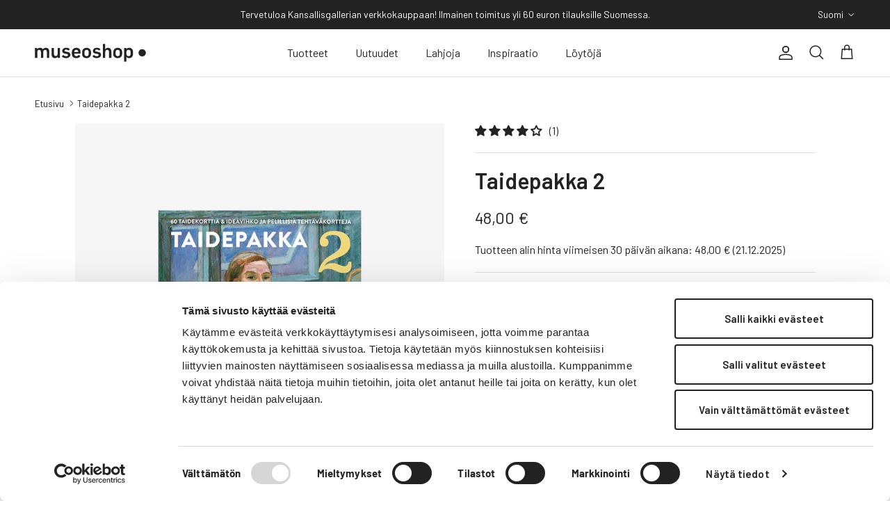

--- FILE ---
content_type: text/html; charset=utf-8
request_url: https://museoshop.fi/products/taidepakka-2
body_size: 38942
content:
<!doctype html>
<html class="no-js" lang="fi" dir="ltr">
<head>
    <!-- Google Tag Manager -->
 <script>(function(w,d,s,l,i){w[l]=w[l]||[];w[l].push({'gtm.start':
new Date().getTime(),event:'gtm.js'});var f=d.getElementsByTagName(s)[0],
j=d.createElement(s),dl=l!='dataLayer'?'&l='+l:'';j.async=true;j.src=
'https://www.googletagmanager.com/gtm.js?id='+i+dl;f.parentNode.insertBefore(j,f);
})(window,document,'script','dataLayer','GTM-PCCKVZ9L');</script>
<!-- End Google Tag Manager --><meta charset="utf-8">
<meta name="viewport" content="width=device-width,initial-scale=1">
<title>Taidepakka 2 &ndash; Museoshop</title><link rel="canonical" href="https://museoshop.fi/products/taidepakka-2"><link rel="icon" href="//museoshop.fi/cdn/shop/files/favicon_ms_ce8ac613-97cd-4527-913e-f8bbf080e68a.svg?crop=center&height=48&v=1694084045&width=48" type="image/svg+xml">
  <link rel="apple-touch-icon" href="//museoshop.fi/cdn/shop/files/favicon_ms_ce8ac613-97cd-4527-913e-f8bbf080e68a.svg?crop=center&height=180&v=1694084045&width=180"><meta name="description" content="Nauti taiteesta, käytä kuvia! Taidepakka 2 on jatkoa suositulle Taidepakka 1:lle. Ateneumin yleisötyön ammattilaisten suunnittelema Taidepakka 2 sisältää 60 kuvan valikoiman Ateneumin kokoelmiin kuuluvista teoksista, 13 pelillistä tehtäväkorttia ja ideavihkon, jossa on ohjeita taidekuvien käyttöön, kysymyslista kuvien "><meta property="og:site_name" content="Museoshop">
<meta property="og:url" content="https://museoshop.fi/products/taidepakka-2">
<meta property="og:title" content="Taidepakka 2">
<meta property="og:type" content="product">
<meta property="og:description" content="Nauti taiteesta, käytä kuvia! Taidepakka 2 on jatkoa suositulle Taidepakka 1:lle. Ateneumin yleisötyön ammattilaisten suunnittelema Taidepakka 2 sisältää 60 kuvan valikoiman Ateneumin kokoelmiin kuuluvista teoksista, 13 pelillistä tehtäväkorttia ja ideavihkon, jossa on ohjeita taidekuvien käyttöön, kysymyslista kuvien "><meta property="og:image" content="http://museoshop.fi/cdn/shop/files/Museoshop__0016_taidepakka2.jpg?crop=center&height=1200&v=1712152494&width=1200">
  <meta property="og:image:secure_url" content="https://museoshop.fi/cdn/shop/files/Museoshop__0016_taidepakka2.jpg?crop=center&height=1200&v=1712152494&width=1200">
  <meta property="og:image:width" content="720">
  <meta property="og:image:height" content="900"><meta property="og:price:amount" content="48,00">
  <meta property="og:price:currency" content="EUR"><meta name="twitter:card" content="summary_large_image">
<meta name="twitter:title" content="Taidepakka 2">
<meta name="twitter:description" content="Nauti taiteesta, käytä kuvia! Taidepakka 2 on jatkoa suositulle Taidepakka 1:lle. Ateneumin yleisötyön ammattilaisten suunnittelema Taidepakka 2 sisältää 60 kuvan valikoiman Ateneumin kokoelmiin kuuluvista teoksista, 13 pelillistä tehtäväkorttia ja ideavihkon, jossa on ohjeita taidekuvien käyttöön, kysymyslista kuvien ">
<style>@font-face {
  font-family: Barlow;
  font-weight: 400;
  font-style: normal;
  font-display: fallback;
  src: url("//museoshop.fi/cdn/fonts/barlow/barlow_n4.038c60d7ea9ddb238b2f64ba6f463ba6c0b5e5ad.woff2") format("woff2"),
       url("//museoshop.fi/cdn/fonts/barlow/barlow_n4.074a9f2b990b38aec7d56c68211821e455b6d075.woff") format("woff");
}
@font-face {
  font-family: Barlow;
  font-weight: 700;
  font-style: normal;
  font-display: fallback;
  src: url("//museoshop.fi/cdn/fonts/barlow/barlow_n7.691d1d11f150e857dcbc1c10ef03d825bc378d81.woff2") format("woff2"),
       url("//museoshop.fi/cdn/fonts/barlow/barlow_n7.4fdbb1cb7da0e2c2f88492243ffa2b4f91924840.woff") format("woff");
}
@font-face {
  font-family: Barlow;
  font-weight: 500;
  font-style: normal;
  font-display: fallback;
  src: url("//museoshop.fi/cdn/fonts/barlow/barlow_n5.a193a1990790eba0cc5cca569d23799830e90f07.woff2") format("woff2"),
       url("//museoshop.fi/cdn/fonts/barlow/barlow_n5.ae31c82169b1dc0715609b8cc6a610b917808358.woff") format("woff");
}
@font-face {
  font-family: Barlow;
  font-weight: 400;
  font-style: italic;
  font-display: fallback;
  src: url("//museoshop.fi/cdn/fonts/barlow/barlow_i4.8c59b6445f83f078b3520bad98b24d859431b377.woff2") format("woff2"),
       url("//museoshop.fi/cdn/fonts/barlow/barlow_i4.bf7e6d69237bd02188410034976892368fd014c0.woff") format("woff");
}
@font-face {
  font-family: Barlow;
  font-weight: 700;
  font-style: italic;
  font-display: fallback;
  src: url("//museoshop.fi/cdn/fonts/barlow/barlow_i7.50e19d6cc2ba5146fa437a5a7443c76d5d730103.woff2") format("woff2"),
       url("//museoshop.fi/cdn/fonts/barlow/barlow_i7.47e9f98f1b094d912e6fd631cc3fe93d9f40964f.woff") format("woff");
}
@font-face {
  font-family: Barlow;
  font-weight: 400;
  font-style: normal;
  font-display: fallback;
  src: url("//museoshop.fi/cdn/fonts/barlow/barlow_n4.038c60d7ea9ddb238b2f64ba6f463ba6c0b5e5ad.woff2") format("woff2"),
       url("//museoshop.fi/cdn/fonts/barlow/barlow_n4.074a9f2b990b38aec7d56c68211821e455b6d075.woff") format("woff");
}
@font-face {
  font-family: Barlow;
  font-weight: 400;
  font-style: normal;
  font-display: fallback;
  src: url("//museoshop.fi/cdn/fonts/barlow/barlow_n4.038c60d7ea9ddb238b2f64ba6f463ba6c0b5e5ad.woff2") format("woff2"),
       url("//museoshop.fi/cdn/fonts/barlow/barlow_n4.074a9f2b990b38aec7d56c68211821e455b6d075.woff") format("woff");
}
@font-face {
  font-family: Barlow;
  font-weight: 400;
  font-style: normal;
  font-display: fallback;
  src: url("//museoshop.fi/cdn/fonts/barlow/barlow_n4.038c60d7ea9ddb238b2f64ba6f463ba6c0b5e5ad.woff2") format("woff2"),
       url("//museoshop.fi/cdn/fonts/barlow/barlow_n4.074a9f2b990b38aec7d56c68211821e455b6d075.woff") format("woff");
}
@font-face {
  font-family: Barlow;
  font-weight: 600;
  font-style: normal;
  font-display: fallback;
  src: url("//museoshop.fi/cdn/fonts/barlow/barlow_n6.329f582a81f63f125e63c20a5a80ae9477df68e1.woff2") format("woff2"),
       url("//museoshop.fi/cdn/fonts/barlow/barlow_n6.0163402e36247bcb8b02716880d0b39568412e9e.woff") format("woff");
}
:root {
  --page-container-width:          1480px;
  --reading-container-width:       720px;
  --divider-opacity:               0.14;
  --gutter-large:                  30px;
  --gutter-desktop:                20px;
  --gutter-mobile:                 16px;
  --section-padding:               50px;
  --larger-section-padding:        80px;
  --larger-section-padding-mobile: 60px;
  --largest-section-padding:       110px;
  --aos-animate-duration:          0.6s;

  --base-font-family:              Barlow, sans-serif;
  --base-font-weight:              400;
  --base-font-style:               normal;
  --heading-font-family:           Barlow, sans-serif;
  --heading-font-weight:           400;
  --heading-font-style:            normal;
  --heading-font-letter-spacing:   normal;
  --logo-font-family:              Barlow, sans-serif;
  --logo-font-weight:              400;
  --logo-font-style:               normal;
  --nav-font-family:               Barlow, sans-serif;
  --nav-font-weight:               400;
  --nav-font-style:                normal;

  --base-text-size:16px;
  --base-line-height:              1.6;
  --input-text-size:16px;
  --smaller-text-size-1:13px;
  --smaller-text-size-2:14px;
  --smaller-text-size-3:13px;
  --smaller-text-size-4:12px;
  --larger-text-size:32px;
  --super-large-text-size:56px;
  --super-large-mobile-text-size:26px;
  --larger-mobile-text-size:26px;
  --logo-text-size:29px;--btn-letter-spacing: normal;
    --btn-text-transform: none;
    --button-text-size:  16px;
    --quickbuy-button-text-size: 14px;
    --small-feature-link-font-size: 1em;
    --input-btn-padding-top:             1em;
    --input-btn-padding-bottom:          1em;--heading-text-transform:none;
  --nav-text-size:                      16px;
  --mobile-menu-font-weight:            inherit;

  --body-bg-color:                      255 255 255;
  --bg-color:                           255 255 255;
  --body-text-color:                    34 34 34;
  --text-color:                         34 34 34;

  --header-text-col:                    #222222;--header-text-hover-col:             var(--main-nav-link-hover-col);--header-bg-col:                     #ffffff;
  --heading-color:                     34 34 34;
  --body-heading-color:                34 34 34;
  --heading-divider-col:               #e2e2e2;

  --logo-col:                          #222222;
  --main-nav-bg:                       #ffffff;
  --main-nav-link-col:                 #222222;
  --main-nav-link-hover-col:           #222222;
  --main-nav-link-featured-col:        #00615c;

  --link-color:                        34 34 34;
  --body-link-color:                   34 34 34;

  --btn-bg-color:                        101 60 73;
  --btn-bg-hover-color:                  34 34 34;
  --btn-border-color:                    101 60 73;
  --btn-border-hover-color:              34 34 34;
  --btn-text-color:                      255 255 255;
  --btn-text-hover-color:                255 255 255;--btn-alt-bg-color:                    255 255 255;
  --btn-alt-text-color:                  34 34 34;
  --btn-alt-border-color:                34 34 34;
  --btn-alt-border-hover-color:          34 34 34;--btn-ter-bg-color:                    235 235 235;
  --btn-ter-text-color:                  0 0 0;
  --btn-ter-bg-hover-color:              101 60 73;
  --btn-ter-text-hover-color:            255 255 255;--btn-border-radius: 0;--color-scheme-default:                             #ffffff;
  --color-scheme-default-color:                       255 255 255;
  --color-scheme-default-text-color:                  34 34 34;
  --color-scheme-default-head-color:                  34 34 34;
  --color-scheme-default-link-color:                  34 34 34;
  --color-scheme-default-btn-text-color:              255 255 255;
  --color-scheme-default-btn-text-hover-color:        255 255 255;
  --color-scheme-default-btn-bg-color:                101 60 73;
  --color-scheme-default-btn-bg-hover-color:          34 34 34;
  --color-scheme-default-btn-border-color:            101 60 73;
  --color-scheme-default-btn-border-hover-color:      34 34 34;
  --color-scheme-default-btn-alt-text-color:          34 34 34;
  --color-scheme-default-btn-alt-bg-color:            255 255 255;
  --color-scheme-default-btn-alt-border-color:        34 34 34;
  --color-scheme-default-btn-alt-border-hover-color:  34 34 34;

  --color-scheme-1:                             #f2f2f2;
  --color-scheme-1-color:                       242 242 242;
  --color-scheme-1-text-color:                  34 34 34;
  --color-scheme-1-head-color:                  34 34 34;
  --color-scheme-1-link-color:                  34 34 34;
  --color-scheme-1-btn-text-color:              255 255 255;
  --color-scheme-1-btn-text-hover-color:        255 255 255;
  --color-scheme-1-btn-bg-color:                101 60 73;
  --color-scheme-1-btn-bg-hover-color:          34 34 34;
  --color-scheme-1-btn-border-color:            101 60 73;
  --color-scheme-1-btn-border-hover-color:      34 34 34;
  --color-scheme-1-btn-alt-text-color:          34 34 34;
  --color-scheme-1-btn-alt-bg-color:            255 255 255;
  --color-scheme-1-btn-alt-border-color:        34 34 34;
  --color-scheme-1-btn-alt-border-hover-color:  34 34 34;

  --color-scheme-2:                             #f2f2f2;
  --color-scheme-2-color:                       242 242 242;
  --color-scheme-2-text-color:                  34 34 34;
  --color-scheme-2-head-color:                  34 34 34;
  --color-scheme-2-link-color:                  34 34 34;
  --color-scheme-2-btn-text-color:              255 255 255;
  --color-scheme-2-btn-text-hover-color:        255 255 255;
  --color-scheme-2-btn-bg-color:                101 60 73;
  --color-scheme-2-btn-bg-hover-color:          34 34 34;
  --color-scheme-2-btn-border-color:            101 60 73;
  --color-scheme-2-btn-border-hover-color:      34 34 34;
  --color-scheme-2-btn-alt-text-color:          34 34 34;
  --color-scheme-2-btn-alt-bg-color:            255 255 255;
  --color-scheme-2-btn-alt-border-color:        34 34 34;
  --color-scheme-2-btn-alt-border-hover-color:  34 34 34;

  /* Shop Pay payment terms */
  --payment-terms-background-color:    #ffffff;--quickbuy-bg: 242 242 242;--body-input-background-color:       rgb(var(--body-bg-color));
  --input-background-color:            rgb(var(--body-bg-color));
  --body-input-text-color:             var(--body-text-color);
  --input-text-color:                  var(--body-text-color);
  --body-input-border-color:           rgb(200, 200, 200);
  --input-border-color:                rgb(200, 200, 200);
  --input-border-color-hover:          rgb(133, 133, 133);
  --input-border-color-active:         rgb(34, 34, 34);

  --swatch-cross-svg:                  url("data:image/svg+xml,%3Csvg xmlns='http://www.w3.org/2000/svg' width='240' height='240' viewBox='0 0 24 24' fill='none' stroke='rgb(200, 200, 200)' stroke-width='0.09' preserveAspectRatio='none' %3E%3Cline x1='24' y1='0' x2='0' y2='24'%3E%3C/line%3E%3C/svg%3E");
  --swatch-cross-hover:                url("data:image/svg+xml,%3Csvg xmlns='http://www.w3.org/2000/svg' width='240' height='240' viewBox='0 0 24 24' fill='none' stroke='rgb(133, 133, 133)' stroke-width='0.09' preserveAspectRatio='none' %3E%3Cline x1='24' y1='0' x2='0' y2='24'%3E%3C/line%3E%3C/svg%3E");
  --swatch-cross-active:               url("data:image/svg+xml,%3Csvg xmlns='http://www.w3.org/2000/svg' width='240' height='240' viewBox='0 0 24 24' fill='none' stroke='rgb(34, 34, 34)' stroke-width='0.09' preserveAspectRatio='none' %3E%3Cline x1='24' y1='0' x2='0' y2='24'%3E%3C/line%3E%3C/svg%3E");

  --footer-divider-col:                #e2e2e2;
  --footer-text-col:                   34 34 34;
  --footer-heading-col:                34 34 34;
  --footer-bg:                         #ffffff;--product-label-overlay-justify: flex-start;--product-label-overlay-align: flex-start;--product-label-overlay-reduction-text:   #ffffff;
  --product-label-overlay-reduction-bg:     #005f5a;
  --product-label-overlay-stock-text:       #ffffff;
  --product-label-overlay-stock-bg:         #222222;
  --product-label-overlay-new-text:         #ffffff;
  --product-label-overlay-new-bg:           #322d6e;
  --product-label-overlay-meta-text:        #ffffff;
  --product-label-overlay-meta-bg:          #653c49;
  --product-label-sale-text:                #005f5a;
  --product-label-sold-text:                #222222;
  --product-label-preorder-text:            #0a8574;

  --product-block-crop-align:               center;

  
  --product-block-price-align:              center;
  --product-block-price-item-margin-start:  .25rem;
  --product-block-price-item-margin-end:    .25rem;
  

  --collection-block-image-position:   center center;

  --swatch-picker-image-size:          68px;
  --swatch-crop-align:                 center center;

  --image-overlay-text-color:          255 255 255;--image-overlay-bg:                  rgba(34, 34, 34, 0.1);
  --image-overlay-shadow-start:        rgb(0 0 0 / 0.15);
  --image-overlay-box-opacity:         1.0;--product-inventory-ok-box-color:            #005f5a;
  --product-inventory-ok-text-color:           #ffffff;
  --product-inventory-ok-icon-box-fill-color:  none;
  --product-inventory-low-box-color:           #322d6e;
  --product-inventory-low-text-color:          #ffffff;
  --product-inventory-low-icon-box-fill-color: none;
  --product-inventory-low-text-color-channels: 255, 255, 255;
  --product-inventory-ok-text-color-channels:  255, 255, 255;

  --rating-star-color: 34 34 34;--overlay-align-left: start;
    --overlay-align-right: end;}html[dir=rtl] {
  --overlay-right-text-m-left: 0;
  --overlay-right-text-m-right: auto;
  --overlay-left-shadow-left-left: 15%;
  --overlay-left-shadow-left-right: -50%;
  --overlay-left-shadow-right-left: -85%;
  --overlay-left-shadow-right-right: 0;
}.image-overlay--bg-box .text-overlay .text-overlay__text {
    --image-overlay-box-bg: 255 255 255;
    --heading-color: var(--body-heading-color);
    --text-color: var(--body-text-color);
    --link-color: var(--body-link-color);
  }::selection {
    background: rgb(var(--body-heading-color));
    color: rgb(var(--body-bg-color));
  }
  ::-moz-selection {
    background: rgb(var(--body-heading-color));
    color: rgb(var(--body-bg-color));
  }.use-color-scheme--default {
  --product-label-sale-text:           #005f5a;
  --product-label-sold-text:           #222222;
  --product-label-preorder-text:       #0a8574;
  --input-background-color:            rgb(var(--body-bg-color));
  --input-text-color:                  var(--body-input-text-color);
  --input-border-color:                rgb(200, 200, 200);
  --input-border-color-hover:          rgb(133, 133, 133);
  --input-border-color-active:         rgb(34, 34, 34);
}</style>

  <link href="//museoshop.fi/cdn/shop/t/5/assets/main.css?v=43422827842528680071744348553" rel="stylesheet" type="text/css" media="all" />
<link rel="preload" as="font" href="//museoshop.fi/cdn/fonts/barlow/barlow_n4.038c60d7ea9ddb238b2f64ba6f463ba6c0b5e5ad.woff2" type="font/woff2" crossorigin><link rel="preload" as="font" href="//museoshop.fi/cdn/fonts/barlow/barlow_n4.038c60d7ea9ddb238b2f64ba6f463ba6c0b5e5ad.woff2" type="font/woff2" crossorigin><script>
    document.documentElement.className = document.documentElement.className.replace('no-js', 'js');

    window.theme = {
      info: {
        name: 'Symmetry',
        version: '7.4.0'
      },
      device: {
        hasTouch: window.matchMedia('(any-pointer: coarse)').matches,
        hasHover: window.matchMedia('(hover: hover)').matches
      },
      mediaQueries: {
        md: '(min-width: 768px)',
        productMediaCarouselBreak: '(min-width: 1041px)'
      },
      routes: {
        base: 'https://museoshop.fi',
        cart: '/cart',
        cartAdd: '/cart/add.js',
        cartUpdate: '/cart/update.js',
        predictiveSearch: '/search/suggest'
      },
      strings: {
        cartTermsConfirmation: "Sinun on hyväksyttävä ehdot ennen jatkamista.",
        cartItemsQuantityError: "Voit lisätä vain [QUANTITY]kpl tätä tuotetta ostoskoriin.",
        generalSearchViewAll: "Katso kaikki hakutulokset",
        noStock: "Tilapäisesti loppu",
        noVariant: "Ei saatavilla",
        productsProductChooseA: "Valitse",
        generalSearchPages: "Sivut",
        generalSearchNoResultsWithoutTerms: "Pahoittelut, mitään ei löytynyt",
        shippingCalculator: {
          singleRate: "Yksi toimituskulu saatavilla:",
          multipleRates: "Toimituskuluja saatavilla alkaen:",
          noRates: "Valitettavasti emme toimita tähän sijaintiin"
        }
      },
      settings: {
        moneyWithCurrencyFormat: "{{amount_with_comma_separator}} €",
        cartType: "drawer",
        afterAddToCart: "notification",
        quickbuyStyle: "off",
        externalLinksNewTab: true,
        internalLinksSmoothScroll: true
      }
    }

    theme.inlineNavigationCheck = function() {
      var pageHeader = document.querySelector('.pageheader'),
          inlineNavContainer = pageHeader.querySelector('.logo-area__left__inner'),
          inlineNav = inlineNavContainer.querySelector('.navigation--left');
      if (inlineNav && getComputedStyle(inlineNav).display != 'none') {
        var inlineMenuCentered = document.querySelector('.pageheader--layout-inline-menu-center'),
            logoContainer = document.querySelector('.logo-area__middle__inner');
        if(inlineMenuCentered) {
          var rightWidth = document.querySelector('.logo-area__right__inner').clientWidth,
              middleWidth = logoContainer.clientWidth,
              logoArea = document.querySelector('.logo-area'),
              computedLogoAreaStyle = getComputedStyle(logoArea),
              logoAreaInnerWidth = logoArea.clientWidth - Math.ceil(parseFloat(computedLogoAreaStyle.paddingLeft)) - Math.ceil(parseFloat(computedLogoAreaStyle.paddingRight)),
              availableNavWidth = logoAreaInnerWidth - Math.max(rightWidth, middleWidth) * 2 - 40;
          inlineNavContainer.style.maxWidth = availableNavWidth + 'px';
        }

        var firstInlineNavLink = inlineNav.querySelector('.navigation__item:first-child'),
            lastInlineNavLink = inlineNav.querySelector('.navigation__item:last-child');
        if (lastInlineNavLink) {
          var inlineNavWidth = null;
          if(document.querySelector('html[dir=rtl]')) {
            inlineNavWidth = firstInlineNavLink.offsetLeft - lastInlineNavLink.offsetLeft + firstInlineNavLink.offsetWidth;
          } else {
            inlineNavWidth = lastInlineNavLink.offsetLeft - firstInlineNavLink.offsetLeft + lastInlineNavLink.offsetWidth;
          }
          if (inlineNavContainer.offsetWidth >= inlineNavWidth) {
            pageHeader.classList.add('pageheader--layout-inline-permitted');
            var tallLogo = logoContainer.clientHeight > lastInlineNavLink.clientHeight + 20;
            if (tallLogo) {
              inlineNav.classList.add('navigation--tight-underline');
            } else {
              inlineNav.classList.remove('navigation--tight-underline');
            }
          } else {
            pageHeader.classList.remove('pageheader--layout-inline-permitted');
          }
        }
      }
    };

    theme.setInitialHeaderHeightProperty = () => {
      const section = document.querySelector('.section-header');
      if (section) {
        document.documentElement.style.setProperty('--theme-header-height', Math.ceil(section.clientHeight) + 'px');
      }
    };
  </script>

  <script src="//museoshop.fi/cdn/shop/t/5/assets/main.js?v=74462154655922143831744348553" defer></script>

  <script>window.performance && window.performance.mark && window.performance.mark('shopify.content_for_header.start');</script><meta name="google-site-verification" content="iDbVFnJUBzEqqG4CgTwHLOl0KL9RlDQYW8d5k1ZWuNU">
<meta id="shopify-digital-wallet" name="shopify-digital-wallet" content="/76241764675/digital_wallets/dialog">
<link rel="alternate" hreflang="x-default" href="https://museoshop.fi/products/taidepakka-2">
<link rel="alternate" hreflang="fi" href="https://museoshop.fi/products/taidepakka-2">
<link rel="alternate" hreflang="en" href="https://museoshop.fi/en/products/deck-of-arts-2">
<link rel="alternate" type="application/json+oembed" href="https://museoshop.fi/products/taidepakka-2.oembed">
<script async="async" src="/checkouts/internal/preloads.js?locale=fi-FI"></script>
<script id="shopify-features" type="application/json">{"accessToken":"994750f6d88e9d4661ae899fd84926e9","betas":["rich-media-storefront-analytics"],"domain":"museoshop.fi","predictiveSearch":true,"shopId":76241764675,"locale":"fi"}</script>
<script>var Shopify = Shopify || {};
Shopify.shop = "70213c-3.myshopify.com";
Shopify.locale = "fi";
Shopify.currency = {"active":"EUR","rate":"1.0"};
Shopify.country = "FI";
Shopify.theme = {"name":"Symmetry 7.4","id":179243516227,"schema_name":"Symmetry","schema_version":"7.4.0","theme_store_id":568,"role":"main"};
Shopify.theme.handle = "null";
Shopify.theme.style = {"id":null,"handle":null};
Shopify.cdnHost = "museoshop.fi/cdn";
Shopify.routes = Shopify.routes || {};
Shopify.routes.root = "/";</script>
<script type="module">!function(o){(o.Shopify=o.Shopify||{}).modules=!0}(window);</script>
<script>!function(o){function n(){var o=[];function n(){o.push(Array.prototype.slice.apply(arguments))}return n.q=o,n}var t=o.Shopify=o.Shopify||{};t.loadFeatures=n(),t.autoloadFeatures=n()}(window);</script>
<script id="shop-js-analytics" type="application/json">{"pageType":"product"}</script>
<script defer="defer" async type="module" src="//museoshop.fi/cdn/shopifycloud/shop-js/modules/v2/client.init-shop-cart-sync_DKhnum64.fi.esm.js"></script>
<script defer="defer" async type="module" src="//museoshop.fi/cdn/shopifycloud/shop-js/modules/v2/chunk.common_DEKG4XRO.esm.js"></script>
<script type="module">
  await import("//museoshop.fi/cdn/shopifycloud/shop-js/modules/v2/client.init-shop-cart-sync_DKhnum64.fi.esm.js");
await import("//museoshop.fi/cdn/shopifycloud/shop-js/modules/v2/chunk.common_DEKG4XRO.esm.js");

  window.Shopify.SignInWithShop?.initShopCartSync?.({"fedCMEnabled":true,"windoidEnabled":true});

</script>
<script id="__st">var __st={"a":76241764675,"offset":7200,"reqid":"dd107438-d2cb-4182-b279-3bb4bd025a36-1768883667","pageurl":"museoshop.fi\/products\/taidepakka-2","u":"c52e49260e45","p":"product","rtyp":"product","rid":8725584740675};</script>
<script>window.ShopifyPaypalV4VisibilityTracking = true;</script>
<script id="captcha-bootstrap">!function(){'use strict';const t='contact',e='account',n='new_comment',o=[[t,t],['blogs',n],['comments',n],[t,'customer']],c=[[e,'customer_login'],[e,'guest_login'],[e,'recover_customer_password'],[e,'create_customer']],r=t=>t.map((([t,e])=>`form[action*='/${t}']:not([data-nocaptcha='true']) input[name='form_type'][value='${e}']`)).join(','),a=t=>()=>t?[...document.querySelectorAll(t)].map((t=>t.form)):[];function s(){const t=[...o],e=r(t);return a(e)}const i='password',u='form_key',d=['recaptcha-v3-token','g-recaptcha-response','h-captcha-response',i],f=()=>{try{return window.sessionStorage}catch{return}},m='__shopify_v',_=t=>t.elements[u];function p(t,e,n=!1){try{const o=window.sessionStorage,c=JSON.parse(o.getItem(e)),{data:r}=function(t){const{data:e,action:n}=t;return t[m]||n?{data:e,action:n}:{data:t,action:n}}(c);for(const[e,n]of Object.entries(r))t.elements[e]&&(t.elements[e].value=n);n&&o.removeItem(e)}catch(o){console.error('form repopulation failed',{error:o})}}const l='form_type',E='cptcha';function T(t){t.dataset[E]=!0}const w=window,h=w.document,L='Shopify',v='ce_forms',y='captcha';let A=!1;((t,e)=>{const n=(g='f06e6c50-85a8-45c8-87d0-21a2b65856fe',I='https://cdn.shopify.com/shopifycloud/storefront-forms-hcaptcha/ce_storefront_forms_captcha_hcaptcha.v1.5.2.iife.js',D={infoText:'hCaptchan suojaama',privacyText:'Tietosuoja',termsText:'Ehdot'},(t,e,n)=>{const o=w[L][v],c=o.bindForm;if(c)return c(t,g,e,D).then(n);var r;o.q.push([[t,g,e,D],n]),r=I,A||(h.body.append(Object.assign(h.createElement('script'),{id:'captcha-provider',async:!0,src:r})),A=!0)});var g,I,D;w[L]=w[L]||{},w[L][v]=w[L][v]||{},w[L][v].q=[],w[L][y]=w[L][y]||{},w[L][y].protect=function(t,e){n(t,void 0,e),T(t)},Object.freeze(w[L][y]),function(t,e,n,w,h,L){const[v,y,A,g]=function(t,e,n){const i=e?o:[],u=t?c:[],d=[...i,...u],f=r(d),m=r(i),_=r(d.filter((([t,e])=>n.includes(e))));return[a(f),a(m),a(_),s()]}(w,h,L),I=t=>{const e=t.target;return e instanceof HTMLFormElement?e:e&&e.form},D=t=>v().includes(t);t.addEventListener('submit',(t=>{const e=I(t);if(!e)return;const n=D(e)&&!e.dataset.hcaptchaBound&&!e.dataset.recaptchaBound,o=_(e),c=g().includes(e)&&(!o||!o.value);(n||c)&&t.preventDefault(),c&&!n&&(function(t){try{if(!f())return;!function(t){const e=f();if(!e)return;const n=_(t);if(!n)return;const o=n.value;o&&e.removeItem(o)}(t);const e=Array.from(Array(32),(()=>Math.random().toString(36)[2])).join('');!function(t,e){_(t)||t.append(Object.assign(document.createElement('input'),{type:'hidden',name:u})),t.elements[u].value=e}(t,e),function(t,e){const n=f();if(!n)return;const o=[...t.querySelectorAll(`input[type='${i}']`)].map((({name:t})=>t)),c=[...d,...o],r={};for(const[a,s]of new FormData(t).entries())c.includes(a)||(r[a]=s);n.setItem(e,JSON.stringify({[m]:1,action:t.action,data:r}))}(t,e)}catch(e){console.error('failed to persist form',e)}}(e),e.submit())}));const S=(t,e)=>{t&&!t.dataset[E]&&(n(t,e.some((e=>e===t))),T(t))};for(const o of['focusin','change'])t.addEventListener(o,(t=>{const e=I(t);D(e)&&S(e,y())}));const B=e.get('form_key'),M=e.get(l),P=B&&M;t.addEventListener('DOMContentLoaded',(()=>{const t=y();if(P)for(const e of t)e.elements[l].value===M&&p(e,B);[...new Set([...A(),...v().filter((t=>'true'===t.dataset.shopifyCaptcha))])].forEach((e=>S(e,t)))}))}(h,new URLSearchParams(w.location.search),n,t,e,['guest_login'])})(!0,!0)}();</script>
<script integrity="sha256-4kQ18oKyAcykRKYeNunJcIwy7WH5gtpwJnB7kiuLZ1E=" data-source-attribution="shopify.loadfeatures" defer="defer" src="//museoshop.fi/cdn/shopifycloud/storefront/assets/storefront/load_feature-a0a9edcb.js" crossorigin="anonymous"></script>
<script data-source-attribution="shopify.dynamic_checkout.dynamic.init">var Shopify=Shopify||{};Shopify.PaymentButton=Shopify.PaymentButton||{isStorefrontPortableWallets:!0,init:function(){window.Shopify.PaymentButton.init=function(){};var t=document.createElement("script");t.src="https://museoshop.fi/cdn/shopifycloud/portable-wallets/latest/portable-wallets.fi.js",t.type="module",document.head.appendChild(t)}};
</script>
<script data-source-attribution="shopify.dynamic_checkout.buyer_consent">
  function portableWalletsHideBuyerConsent(e){var t=document.getElementById("shopify-buyer-consent"),n=document.getElementById("shopify-subscription-policy-button");t&&n&&(t.classList.add("hidden"),t.setAttribute("aria-hidden","true"),n.removeEventListener("click",e))}function portableWalletsShowBuyerConsent(e){var t=document.getElementById("shopify-buyer-consent"),n=document.getElementById("shopify-subscription-policy-button");t&&n&&(t.classList.remove("hidden"),t.removeAttribute("aria-hidden"),n.addEventListener("click",e))}window.Shopify?.PaymentButton&&(window.Shopify.PaymentButton.hideBuyerConsent=portableWalletsHideBuyerConsent,window.Shopify.PaymentButton.showBuyerConsent=portableWalletsShowBuyerConsent);
</script>
<script data-source-attribution="shopify.dynamic_checkout.cart.bootstrap">document.addEventListener("DOMContentLoaded",(function(){function t(){return document.querySelector("shopify-accelerated-checkout-cart, shopify-accelerated-checkout")}if(t())Shopify.PaymentButton.init();else{new MutationObserver((function(e,n){t()&&(Shopify.PaymentButton.init(),n.disconnect())})).observe(document.body,{childList:!0,subtree:!0})}}));
</script>
<script id="sections-script" data-sections="related-products" defer="defer" src="//museoshop.fi/cdn/shop/t/5/compiled_assets/scripts.js?1994"></script>
<script>window.performance && window.performance.mark && window.performance.mark('shopify.content_for_header.end');</script>
<!-- CC Custom Head Start --><!-- CC Custom Head End --><!-- Museoshop.fi self added -->
  <link rel="preconnect" href="https://fonts.googleapis.com">
  <link rel="preconnect" href="https://fonts.gstatic.com" crossorigin>
  <link href="https://fonts.googleapis.com/css2?family=Barlow:wght@400;600&display=swap" rel="stylesheet">
  <!-- Museoshop.fi self added -->
<!-- BEGIN app block: shopify://apps/judge-me-reviews/blocks/judgeme_core/61ccd3b1-a9f2-4160-9fe9-4fec8413e5d8 --><!-- Start of Judge.me Core -->






<link rel="dns-prefetch" href="https://cdnwidget.judge.me">
<link rel="dns-prefetch" href="https://cdn.judge.me">
<link rel="dns-prefetch" href="https://cdn1.judge.me">
<link rel="dns-prefetch" href="https://api.judge.me">

<script data-cfasync='false' class='jdgm-settings-script'>window.jdgmSettings={"pagination":5,"disable_web_reviews":false,"badge_no_review_text":"Ei arvosteluja","badge_n_reviews_text":"({{ n }})","badge_star_color":"#222222","hide_badge_preview_if_no_reviews":false,"badge_hide_text":false,"enforce_center_preview_badge":false,"widget_title":"Arvostelut","widget_open_form_text":"Kirjoita arvostelu","widget_close_form_text":"Peruuta arvostelu","widget_refresh_page_text":"Päivitä sivu","widget_summary_text":"{{ number_of_reviews }} arvostelua","widget_no_review_text":"Ei arvosteluja","widget_name_field_text":"Näytettävä nimi","widget_verified_name_field_text":"Vahvistettu nimi (julkinen)","widget_name_placeholder_text":"Kirjoita nimesi (julkinen)","widget_required_field_error_text":"Tämä kenttä on pakollinen.","widget_email_field_text":"Sähköpostiosoite","widget_verified_email_field_text":"Vahvistettu sähköposti (yksityinen, ei muokattavissa)","widget_email_placeholder_text":"Kirjoita sähköpostiosoitteesi (yksityinen)","widget_email_field_error_text":"Syötä kelvollinen sähköpostiosoite.","widget_rating_field_text":"Tähdet","widget_review_title_field_text":"Arvostelun otsikko","widget_review_title_placeholder_text":"Kirjoita arvostelusi otsikko","widget_review_body_field_text":"Arvostelun sisältö","widget_review_body_placeholder_text":"Mitä pidit tuotteesta?","widget_pictures_field_text":"Kuva/Video (valinnainen)","widget_submit_review_text":"Lähetä arvostelu","widget_submit_verified_review_text":"Lähetä vahvistettu arvostelu","widget_submit_success_msg_with_auto_publish":"Kiitos! Päivitä sivu hetken kuluttua nähdäksesi arvostelusi. Voit poistaa tai muokata arvosteluasi kirjautumalla palveluun \u003ca href='https://judge.me/login' target='_blank' rel='nofollow noopener'\u003eJudge.me\u003c/a\u003e","widget_submit_success_msg_no_auto_publish":"Kiitos! Arvostelusi julkaistaan, kun kaupan ylläpitäjä on hyväksynyt sen. Voit poistaa tai muokata arvosteluasi kirjautumalla palveluun \u003ca href='https://judge.me/login' target='_blank' rel='nofollow noopener'\u003eJudge.me\u003c/a\u003e","widget_show_default_reviews_out_of_total_text":"Näytetään {{ n_reviews_shown }} / {{ n_reviews }} arvostelua.","widget_show_all_link_text":"Näytä kaikki","widget_show_less_link_text":"Näytä vähemmän","widget_author_said_text":"{{ reviewer_name }} sanoi:","widget_days_text":"{{ n }} päivää sitten","widget_weeks_text":"{{ n }} viikko/viikkoa sitten","widget_months_text":"{{ n }} kuukausi/kuukautta sitten","widget_years_text":"{{ n }} vuosi/vuotta sitten","widget_yesterday_text":"Eilen","widget_today_text":"Tänään","widget_replied_text":"{{ shop_name }} vastasi:","widget_read_more_text":"Lue lisää","widget_reviewer_name_as_initial":"last_initial","widget_rating_filter_color":"#222222","widget_rating_filter_see_all_text":"Katso kaikki arvostelut","widget_sorting_most_recent_text":"Uusimmat","widget_sorting_highest_rating_text":"Korkein arvosana","widget_sorting_lowest_rating_text":"Alhaisin arvosana","widget_sorting_with_pictures_text":"Vain kuvat","widget_sorting_most_helpful_text":"Hyödyllisin","widget_open_question_form_text":"Esitä kysymys","widget_reviews_subtab_text":"Arvostelut","widget_questions_subtab_text":"Kysymykset","widget_question_label_text":"Kysymys","widget_answer_label_text":"Vastaus","widget_question_placeholder_text":"Kirjoita kysymyksesi tähän","widget_submit_question_text":"Lähetä kysymys","widget_question_submit_success_text":"Kiitos kysymyksestäsi! Ilmoitamme sinulle, kun siihen vastataan.","widget_star_color":"#222222","verified_badge_text":"Vahvistettu","verified_badge_bg_color":"#653c49","verified_badge_text_color":"#ffffff","verified_badge_placement":"left-of-reviewer-name","widget_review_max_height":"","widget_hide_border":false,"widget_social_share":false,"widget_thumb":false,"widget_review_location_show":false,"widget_location_format":"country_only","all_reviews_include_out_of_store_products":false,"all_reviews_out_of_store_text":"(kaupan ulkopuolella)","all_reviews_pagination":100,"all_reviews_product_name_prefix_text":"koskien","enable_review_pictures":false,"enable_question_anwser":false,"widget_theme":"","review_date_format":"dd/mm/yyyy","default_sort_method":"most-recent","widget_product_reviews_subtab_text":"Tuotearvostelut","widget_shop_reviews_subtab_text":"Kaupan arvostelut","widget_other_products_reviews_text":"Arvostelut muille tuotteille","widget_store_reviews_subtab_text":"Kaupan arvostelut","widget_no_store_reviews_text":"Tätä kauppaa ei ole vielä saanut arvosteluja","widget_web_restriction_product_reviews_text":"Tästä tuotteesta ei ole vielä arvosteluja","widget_no_items_text":"Ei löytynyt elementtejä","widget_show_more_text":"Näytä lisää","widget_write_a_store_review_text":"Kirjoita kauppa-arvostelu","widget_other_languages_heading":"Arvosteluja muilla kielillä","widget_translate_review_text":"Käännä arvostelu kielelle {{ language }}","widget_translating_review_text":"Käännetään...","widget_show_original_translation_text":"Näytä alkuperäinen ({{ language }})","widget_translate_review_failed_text":"Arvostelua ei voitu kääntää.","widget_translate_review_retry_text":"Yritä uudelleen","widget_translate_review_try_again_later_text":"Yritä myöhemmin uudelleen","show_product_url_for_grouped_product":false,"widget_sorting_pictures_first_text":"Kuvat ensin","show_pictures_on_all_rev_page_mobile":false,"show_pictures_on_all_rev_page_desktop":false,"floating_tab_hide_mobile_install_preference":false,"floating_tab_button_name":"★ Arvostelut","floating_tab_title":"Anna asiakkaiden puhua puolestamme","floating_tab_button_color":"","floating_tab_button_background_color":"","floating_tab_url":"","floating_tab_url_enabled":false,"floating_tab_tab_style":"text","all_reviews_text_badge_text":"Asiakkaat arvioivat meitä {{ shop.metafields.judgeme.all_reviews_rating | round: 1 }}/5 perustuen {{ shop.metafields.judgeme.all_reviews_count }} arvosteluun.","all_reviews_text_badge_text_branded_style":"{{ shop.metafields.judgeme.all_reviews_rating | round: 1 }} / 5 tähteä perustuen {{ shop.metafields.judgeme.all_reviews_count }} arvosteluun","is_all_reviews_text_badge_a_link":false,"show_stars_for_all_reviews_text_badge":false,"all_reviews_text_badge_url":"","all_reviews_text_style":"branded","all_reviews_text_color_style":"judgeme_brand_color","all_reviews_text_color":"#108474","all_reviews_text_show_jm_brand":true,"featured_carousel_show_header":true,"featured_carousel_title":"Anna asiakkaiden puhua puolestamme","testimonials_carousel_title":"Asiakas sanoo","videos_carousel_title":"Todelliset asiakkaiden tarinat","cards_carousel_title":"Asiakas sanoo","featured_carousel_count_text":"{{ n }} arvostelusta","featured_carousel_add_link_to_all_reviews_page":false,"featured_carousel_url":"","featured_carousel_show_images":true,"featured_carousel_autoslide_interval":5,"featured_carousel_arrows_on_the_sides":false,"featured_carousel_height":250,"featured_carousel_width":80,"featured_carousel_image_size":0,"featured_carousel_image_height":250,"featured_carousel_arrow_color":"#eeeeee","verified_count_badge_style":"branded","verified_count_badge_orientation":"horizontal","verified_count_badge_color_style":"judgeme_brand_color","verified_count_badge_color":"#108474","is_verified_count_badge_a_link":false,"verified_count_badge_url":"","verified_count_badge_show_jm_brand":true,"widget_rating_preset_default":5,"widget_first_sub_tab":"product-reviews","widget_show_histogram":true,"widget_histogram_use_custom_color":true,"widget_pagination_use_custom_color":true,"widget_star_use_custom_color":true,"widget_verified_badge_use_custom_color":true,"widget_write_review_use_custom_color":false,"picture_reminder_submit_button":"Upload Pictures","enable_review_videos":false,"mute_video_by_default":false,"widget_sorting_videos_first_text":"Videot ensin","widget_review_pending_text":"Odottaa","featured_carousel_items_for_large_screen":3,"social_share_options_order":"Facebook,Twitter","remove_microdata_snippet":true,"disable_json_ld":false,"enable_json_ld_products":false,"preview_badge_show_question_text":false,"preview_badge_no_question_text":"Ei kysymyksiä","preview_badge_n_question_text":"{{ number_of_questions }} kysymys/kysymystä","qa_badge_show_icon":false,"qa_badge_position":"same-row","remove_judgeme_branding":true,"widget_add_search_bar":false,"widget_search_bar_placeholder":"Haku","widget_sorting_verified_only_text":"Vain vahvistetut","featured_carousel_theme":"default","featured_carousel_show_rating":true,"featured_carousel_show_title":true,"featured_carousel_show_body":true,"featured_carousel_show_date":false,"featured_carousel_show_reviewer":true,"featured_carousel_show_product":false,"featured_carousel_header_background_color":"#108474","featured_carousel_header_text_color":"#ffffff","featured_carousel_name_product_separator":"reviewed","featured_carousel_full_star_background":"#108474","featured_carousel_empty_star_background":"#dadada","featured_carousel_vertical_theme_background":"#f9fafb","featured_carousel_verified_badge_enable":true,"featured_carousel_verified_badge_color":"#108474","featured_carousel_border_style":"round","featured_carousel_review_line_length_limit":3,"featured_carousel_more_reviews_button_text":"Lue lisää arvosteluja","featured_carousel_view_product_button_text":"Katso tuote","all_reviews_page_load_reviews_on":"scroll","all_reviews_page_load_more_text":"Lataa lisää arvosteluja","disable_fb_tab_reviews":false,"enable_ajax_cdn_cache":false,"widget_advanced_speed_features":5,"widget_public_name_text":"näytetään muodossa","default_reviewer_name":"Helene Salonen","default_reviewer_name_has_non_latin":true,"widget_reviewer_anonymous":"Nimetön","medals_widget_title":"Judge.me Arvostelumitalit","medals_widget_background_color":"#f9fafb","medals_widget_position":"footer_all_pages","medals_widget_border_color":"#f9fafb","medals_widget_verified_text_position":"left","medals_widget_use_monochromatic_version":false,"medals_widget_elements_color":"#108474","show_reviewer_avatar":false,"widget_invalid_yt_video_url_error_text":"Ei YouTube-videon URL","widget_max_length_field_error_text":"Syötä enintään {0} merkkiä.","widget_show_country_flag":false,"widget_show_collected_via_shop_app":true,"widget_verified_by_shop_badge_style":"light","widget_verified_by_shop_text":"Kaupan vahvistama","widget_show_photo_gallery":false,"widget_load_with_code_splitting":true,"widget_ugc_install_preference":false,"widget_ugc_title":"Valmistettu meiltä, jaettu sinulta","widget_ugc_subtitle":"Merkitse meidät nähdäksesi kuvasi esillä sivullamme","widget_ugc_arrows_color":"#ffffff","widget_ugc_primary_button_text":"Osta nyt","widget_ugc_primary_button_background_color":"#108474","widget_ugc_primary_button_text_color":"#ffffff","widget_ugc_primary_button_border_width":"0","widget_ugc_primary_button_border_style":"none","widget_ugc_primary_button_border_color":"#108474","widget_ugc_primary_button_border_radius":"25","widget_ugc_secondary_button_text":"Lataa lisää","widget_ugc_secondary_button_background_color":"#ffffff","widget_ugc_secondary_button_text_color":"#108474","widget_ugc_secondary_button_border_width":"2","widget_ugc_secondary_button_border_style":"solid","widget_ugc_secondary_button_border_color":"#108474","widget_ugc_secondary_button_border_radius":"25","widget_ugc_reviews_button_text":"Katso arvostelut","widget_ugc_reviews_button_background_color":"#ffffff","widget_ugc_reviews_button_text_color":"#108474","widget_ugc_reviews_button_border_width":"2","widget_ugc_reviews_button_border_style":"solid","widget_ugc_reviews_button_border_color":"#108474","widget_ugc_reviews_button_border_radius":"25","widget_ugc_reviews_button_link_to":"judgeme-reviews-page","widget_ugc_show_post_date":true,"widget_ugc_max_width":"800","widget_rating_metafield_value_type":true,"widget_primary_color":"#005f5a","widget_enable_secondary_color":true,"widget_secondary_color":"#e2e2e2","widget_summary_average_rating_text":"{{ average_rating }} / 5","widget_media_grid_title":"Asiakkaiden kuvia \u0026 videoita","widget_media_grid_see_more_text":"Katso lisää","widget_round_style":false,"widget_show_product_medals":false,"widget_verified_by_judgeme_text":"Judge.me:n vahvistama","widget_show_store_medals":true,"widget_verified_by_judgeme_text_in_store_medals":"Judge.me:n vahvistama","widget_media_field_exceed_quantity_message":"Valitettavasti voimme hyväksyä vain {{ max_media }} yhtä arvostelua kohden.","widget_media_field_exceed_limit_message":"{{ file_name }} on liian suuri, valitse {{ media_type }} joka on alle {{ size_limit }}MB.","widget_review_submitted_text":"Arvostelu lähetetty!","widget_question_submitted_text":"Kysymys lähetetty!","widget_close_form_text_question":"Peruuta","widget_write_your_answer_here_text":"Kirjoita vastauksesi tähän","widget_enabled_branded_link":true,"widget_show_collected_by_judgeme":false,"widget_reviewer_name_color":"","widget_write_review_text_color":"","widget_write_review_bg_color":"","widget_collected_by_judgeme_text":"Judge.me:n keräämä","widget_pagination_type":"load_more","widget_load_more_text":"Lataa lisää","widget_load_more_color":"#222222","widget_full_review_text":"Koko arvostelu","widget_read_more_reviews_text":"Lue lisää arvosteluja","widget_read_questions_text":"Lue kysymyksiä","widget_questions_and_answers_text":"Kysymykset \u0026 vastaukset","widget_verified_by_text":"Vahvistanut","widget_verified_text":"Vahvistettu","widget_number_of_reviews_text":"{{ number_of_reviews }} arvostelua","widget_back_button_text":"Takaisin","widget_next_button_text":"Seuraava","widget_custom_forms_filter_button":"Suodattimet","custom_forms_style":"horizontal","widget_show_review_information":false,"how_reviews_are_collected":"Miten arvostelut kerätään?","widget_show_review_keywords":false,"widget_gdpr_statement":"Miten käytämme tietojasi: Otamme sinuun yhteyttä vain jättämääsi arvosteluun liittyen, ja vain tarvittaessa. Lähettämällä arvostelusi hyväksyt Judge.me:n \u003ca href='https://judge.me/terms' target='_blank' rel='nofollow noopener'\u003ekäyttöehdot\u003c/a\u003e, \u003ca href='https://judge.me/privacy' target='_blank' rel='nofollow noopener'\u003etietosuojakäytännön\u003c/a\u003e ja \u003ca href='https://judge.me/content-policy' target='_blank' rel='nofollow noopener'\u003esisältökäytännöt\u003c/a\u003e.","widget_multilingual_sorting_enabled":false,"widget_translate_review_content_enabled":false,"widget_translate_review_content_method":"manual","popup_widget_review_selection":"automatically_with_pictures","popup_widget_round_border_style":true,"popup_widget_show_title":true,"popup_widget_show_body":true,"popup_widget_show_reviewer":false,"popup_widget_show_product":true,"popup_widget_show_pictures":true,"popup_widget_use_review_picture":true,"popup_widget_show_on_home_page":true,"popup_widget_show_on_product_page":true,"popup_widget_show_on_collection_page":true,"popup_widget_show_on_cart_page":true,"popup_widget_position":"bottom_left","popup_widget_first_review_delay":5,"popup_widget_duration":5,"popup_widget_interval":5,"popup_widget_review_count":5,"popup_widget_hide_on_mobile":true,"review_snippet_widget_round_border_style":true,"review_snippet_widget_card_color":"#FFFFFF","review_snippet_widget_slider_arrows_background_color":"#FFFFFF","review_snippet_widget_slider_arrows_color":"#000000","review_snippet_widget_star_color":"#108474","show_product_variant":false,"all_reviews_product_variant_label_text":"Muunnelma: ","widget_show_verified_branding":false,"widget_ai_summary_title":"Asiakkaat sanovat","widget_ai_summary_disclaimer":"Tekoälyn luoma arvostelujen yhteenveto viimeaikaisten asiakasarviointien perusteella","widget_show_ai_summary":false,"widget_show_ai_summary_bg":false,"widget_show_review_title_input":true,"redirect_reviewers_invited_via_email":"review_widget","request_store_review_after_product_review":false,"request_review_other_products_in_order":false,"review_form_color_scheme":"default","review_form_corner_style":"square","review_form_star_color":{},"review_form_text_color":"#333333","review_form_background_color":"#ffffff","review_form_field_background_color":"#fafafa","review_form_button_color":{},"review_form_button_text_color":"#ffffff","review_form_modal_overlay_color":"#000000","review_content_screen_title_text":"Miten arvosteleisit tämän tuotteen?","review_content_introduction_text":"Olisimme iloisia, jos voisit jakaa hieman kokemuksistasi.","store_review_form_title_text":"Miten arvosteleisit tämän kaupan?","store_review_form_introduction_text":"Olisimme iloisia, jos voisit jakaa hieman kokemuksistasi.","show_review_guidance_text":true,"one_star_review_guidance_text":"Huono","five_star_review_guidance_text":"Hienoa","customer_information_screen_title_text":"Tietoja sinusta","customer_information_introduction_text":"Kerro meille lisää itsestäsi","custom_questions_screen_title_text":"Kokemuksesi tarkemmin","custom_questions_introduction_text":"Tässä muutama kysymys, joka auttaa meitä ymmärtämään kokemuksestasi enemmän.","review_submitted_screen_title_text":"Kiitos arvostelustasi!","review_submitted_screen_thank_you_text":"Käsittelemme sitä ja se ilmestyy kauppaan pian.","review_submitted_screen_email_verification_text":"Vahvista sähköpostiosoitteesi klikkaamalla juuri lähettämäämme linkkiä. Tämä auttaa meitä pitämään arvostelut aidokkaina.","review_submitted_request_store_review_text":"Haluaisitko jakaa kokemuksesi ostamisesta meiltä?","review_submitted_review_other_products_text":"Haluaisitko arvostella näitä tuotteita?","store_review_screen_title_text":"Haluaisitko jakaa kokemuksesi ostamisesta meiltä?","store_review_introduction_text":"Arvostelemme palautetta ja käytämme sitä parantamaan tuotteita ja palveluja. Jaa mielipiteesi tai ehdotukset.","reviewer_media_screen_title_picture_text":"Jaa kuva","reviewer_media_introduction_picture_text":"Lataa kuva tukeaksesi arvosteluasi.","reviewer_media_screen_title_video_text":"Jaa video","reviewer_media_introduction_video_text":"Lataa video tukeaksesi arvosteluasi.","reviewer_media_screen_title_picture_or_video_text":"Jaa kuva tai video","reviewer_media_introduction_picture_or_video_text":"Lataa kuva tai video tukeaksesi arvosteluasi.","reviewer_media_youtube_url_text":"Liitä Youtube-URL tähän","advanced_settings_next_step_button_text":"Seuraava","advanced_settings_close_review_button_text":"Sulje","modal_write_review_flow":false,"write_review_flow_required_text":"Pakollinen","write_review_flow_privacy_message_text":"Respektoimme tietosi.","write_review_flow_anonymous_text":"Arvostelu nimettömänä","write_review_flow_visibility_text":"Tämä ei näy muille asiakkaille.","write_review_flow_multiple_selection_help_text":"Valitse niin monta kuin haluat","write_review_flow_single_selection_help_text":"Valitse yksi vaihtoehto","write_review_flow_required_field_error_text":"Tämä kenttä on pakollinen","write_review_flow_invalid_email_error_text":"Anna kelvollinen sähköpostiosoite","write_review_flow_max_length_error_text":"Enintään {{ max_length }} merkkiä.","write_review_flow_media_upload_text":"\u003cb\u003eNapsauta ladataksesi\u003c/b\u003e tai vedä ja pudota","write_review_flow_gdpr_statement":"Otamme sinuun yhteyttä vain arvostelustasi, jos se on tarpeen. Lähettämällä arvostelusi hyväksyt \u003ca href='https://judge.me/terms' target='_blank' rel='nofollow noopener'\u003ekäyttöehtomme\u003c/a\u003e ja \u003ca href='https://judge.me/privacy' target='_blank' rel='nofollow noopener'\u003etietosuojakäytäntömme\u003c/a\u003e.","rating_only_reviews_enabled":false,"show_negative_reviews_help_screen":false,"new_review_flow_help_screen_rating_threshold":3,"negative_review_resolution_screen_title_text":"Kerro meille lisää","negative_review_resolution_text":"Kokemuksesi on meille tärkeä. Jos ostoksessasi oli ongelmia, olemme täällä auttamassa. Älä epäröi ottaa meihin yhteyttä, haluaisimme saada tilaisuuden korjata asiat.","negative_review_resolution_button_text":"Ota meihin yhteyttä","negative_review_resolution_proceed_with_review_text":"Jätä arvostelu","negative_review_resolution_subject":"Ongelma ostoksessa kaupalta {{ shop_name }}.{{ order_name }}","preview_badge_collection_page_install_status":false,"widget_review_custom_css":"","preview_badge_custom_css":"","preview_badge_stars_count":"5-stars","featured_carousel_custom_css":"","floating_tab_custom_css":"","all_reviews_widget_custom_css":"","medals_widget_custom_css":"","verified_badge_custom_css":"","all_reviews_text_custom_css":"","transparency_badges_collected_via_store_invite":false,"transparency_badges_from_another_provider":false,"transparency_badges_collected_from_store_visitor":false,"transparency_badges_collected_by_verified_review_provider":false,"transparency_badges_earned_reward":false,"transparency_badges_collected_via_store_invite_text":"Arvostelu kerätty kaupan kutsun kautta","transparency_badges_from_another_provider_text":"Arvostelu kerätty toisen toimitajan kautta","transparency_badges_collected_from_store_visitor_text":"Arvostelu kerätty kaupan vierailijan kautta","transparency_badges_written_in_google_text":"Arvostelu kirjoitettu Google","transparency_badges_written_in_etsy_text":"Arvostelu kirjoitettu Etsy","transparency_badges_written_in_shop_app_text":"Arvostelu kirjoitettu Shop App","transparency_badges_earned_reward_text":"Arvostelu sai tulevaisuuden ostoksen ehdoksi","product_review_widget_per_page":10,"widget_store_review_label_text":"Kaupan arvostelu","checkout_comment_extension_title_on_product_page":"Customer Comments","checkout_comment_extension_num_latest_comment_show":5,"checkout_comment_extension_format":"name_and_timestamp","checkout_comment_customer_name":"last_initial","checkout_comment_comment_notification":true,"preview_badge_collection_page_install_preference":false,"preview_badge_home_page_install_preference":false,"preview_badge_product_page_install_preference":false,"review_widget_install_preference":"","review_carousel_install_preference":false,"floating_reviews_tab_install_preference":"none","verified_reviews_count_badge_install_preference":false,"all_reviews_text_install_preference":false,"review_widget_best_location":false,"judgeme_medals_install_preference":false,"review_widget_revamp_enabled":false,"review_widget_qna_enabled":false,"review_widget_header_theme":"minimal","review_widget_widget_title_enabled":true,"review_widget_header_text_size":"medium","review_widget_header_text_weight":"regular","review_widget_average_rating_style":"compact","review_widget_bar_chart_enabled":true,"review_widget_bar_chart_type":"numbers","review_widget_bar_chart_style":"standard","review_widget_expanded_media_gallery_enabled":false,"review_widget_reviews_section_theme":"standard","review_widget_image_style":"thumbnails","review_widget_review_image_ratio":"square","review_widget_stars_size":"medium","review_widget_verified_badge":"standard_text","review_widget_review_title_text_size":"medium","review_widget_review_text_size":"medium","review_widget_review_text_length":"medium","review_widget_number_of_columns_desktop":3,"review_widget_carousel_transition_speed":5,"review_widget_custom_questions_answers_display":"always","review_widget_button_text_color":"#FFFFFF","review_widget_text_color":"#000000","review_widget_lighter_text_color":"#7B7B7B","review_widget_corner_styling":"soft","review_widget_review_word_singular":"arvostelu","review_widget_review_word_plural":"arvostelut","review_widget_voting_label":"Hyödyllinen?","review_widget_shop_reply_label":"Vastaus kaupalta {{ shop_name }}:","review_widget_filters_title":"Suodattimet","qna_widget_question_word_singular":"Kysymys","qna_widget_question_word_plural":"Kysymykset","qna_widget_answer_reply_label":"Vastaus {{ answerer_name }}:ltä:","qna_content_screen_title_text":"Kysy kysymystä tästä tuotteesta","qna_widget_question_required_field_error_text":"Syötä kysymys.","qna_widget_flow_gdpr_statement":"Otamme sinuun yhteyttä vain kysymyksesi kohtaa, jos se on tarpeen. Lähettämällä kysymyksesi hyväksyt \u003ca href='https://judge.me/terms' target='_blank' rel='nofollow noopener'\u003ekäyttöehtomme\u003c/a\u003e ja \u003ca href='https://judge.me/privacy' target='_blank' rel='nofollow noopener'\u003etietosuojakäytäntömme\u003c/a\u003e.","qna_widget_question_submitted_text":"Kiitos kysymyksestäsi!","qna_widget_close_form_text_question":"Sulje","qna_widget_question_submit_success_text":"Ilmoitamme teille sähköpostitse, kun vastaamme teihin kysymykseesi.","all_reviews_widget_v2025_enabled":false,"all_reviews_widget_v2025_header_theme":"default","all_reviews_widget_v2025_widget_title_enabled":true,"all_reviews_widget_v2025_header_text_size":"medium","all_reviews_widget_v2025_header_text_weight":"regular","all_reviews_widget_v2025_average_rating_style":"compact","all_reviews_widget_v2025_bar_chart_enabled":true,"all_reviews_widget_v2025_bar_chart_type":"numbers","all_reviews_widget_v2025_bar_chart_style":"standard","all_reviews_widget_v2025_expanded_media_gallery_enabled":false,"all_reviews_widget_v2025_show_store_medals":true,"all_reviews_widget_v2025_show_photo_gallery":true,"all_reviews_widget_v2025_show_review_keywords":false,"all_reviews_widget_v2025_show_ai_summary":false,"all_reviews_widget_v2025_show_ai_summary_bg":false,"all_reviews_widget_v2025_add_search_bar":false,"all_reviews_widget_v2025_default_sort_method":"most-recent","all_reviews_widget_v2025_reviews_per_page":10,"all_reviews_widget_v2025_reviews_section_theme":"default","all_reviews_widget_v2025_image_style":"thumbnails","all_reviews_widget_v2025_review_image_ratio":"square","all_reviews_widget_v2025_stars_size":"medium","all_reviews_widget_v2025_verified_badge":"bold_badge","all_reviews_widget_v2025_review_title_text_size":"medium","all_reviews_widget_v2025_review_text_size":"medium","all_reviews_widget_v2025_review_text_length":"medium","all_reviews_widget_v2025_number_of_columns_desktop":3,"all_reviews_widget_v2025_carousel_transition_speed":5,"all_reviews_widget_v2025_custom_questions_answers_display":"always","all_reviews_widget_v2025_show_product_variant":false,"all_reviews_widget_v2025_show_reviewer_avatar":true,"all_reviews_widget_v2025_reviewer_name_as_initial":"","all_reviews_widget_v2025_review_location_show":false,"all_reviews_widget_v2025_location_format":"","all_reviews_widget_v2025_show_country_flag":false,"all_reviews_widget_v2025_verified_by_shop_badge_style":"light","all_reviews_widget_v2025_social_share":false,"all_reviews_widget_v2025_social_share_options_order":"Facebook,Twitter,LinkedIn,Pinterest","all_reviews_widget_v2025_pagination_type":"standard","all_reviews_widget_v2025_button_text_color":"#FFFFFF","all_reviews_widget_v2025_text_color":"#000000","all_reviews_widget_v2025_lighter_text_color":"#7B7B7B","all_reviews_widget_v2025_corner_styling":"soft","all_reviews_widget_v2025_title":"Asiakasarvostelut","all_reviews_widget_v2025_ai_summary_title":"Asiakkaat sanovat tästä kaupasta","all_reviews_widget_v2025_no_review_text":"Ole ensimmäinen kirjoittamaan arvostelu","platform":"shopify","branding_url":"https://app.judge.me/reviews","branding_text":"Judge.me:n voimalla","locale":"en","reply_name":"Museoshop","widget_version":"3.0","footer":true,"autopublish":true,"review_dates":true,"enable_custom_form":false,"shop_locale":"fi","enable_multi_locales_translations":true,"show_review_title_input":true,"review_verification_email_status":"always","can_be_branded":true,"reply_name_text":"Museoshop"};</script> <style class='jdgm-settings-style'>﻿.jdgm-xx{left:0}:root{--jdgm-primary-color: #005f5a;--jdgm-secondary-color: #e2e2e2;--jdgm-star-color: #222;--jdgm-write-review-text-color: white;--jdgm-write-review-bg-color: #005f5a;--jdgm-paginate-color: #222222;--jdgm-border-radius: 0;--jdgm-reviewer-name-color: #005f5a}.jdgm-histogram__bar-content{background-color:#222222}.jdgm-rev[data-verified-buyer=true] .jdgm-rev__icon.jdgm-rev__icon:after,.jdgm-rev__buyer-badge.jdgm-rev__buyer-badge{color:#ffffff;background-color:#653c49}.jdgm-review-widget--small .jdgm-gallery.jdgm-gallery .jdgm-gallery__thumbnail-link:nth-child(8) .jdgm-gallery__thumbnail-wrapper.jdgm-gallery__thumbnail-wrapper:before{content:"Katso lisää"}@media only screen and (min-width: 768px){.jdgm-gallery.jdgm-gallery .jdgm-gallery__thumbnail-link:nth-child(8) .jdgm-gallery__thumbnail-wrapper.jdgm-gallery__thumbnail-wrapper:before{content:"Katso lisää"}}.jdgm-preview-badge .jdgm-star.jdgm-star{color:#222222}.jdgm-rev .jdgm-rev__icon{display:none !important}.jdgm-author-fullname{display:none !important}.jdgm-author-all-initials{display:none !important}.jdgm-rev-widg__title{visibility:hidden}.jdgm-rev-widg__summary-text{visibility:hidden}.jdgm-prev-badge__text{visibility:hidden}.jdgm-rev__prod-link-prefix:before{content:'koskien'}.jdgm-rev__variant-label:before{content:'Muunnelma: '}.jdgm-rev__out-of-store-text:before{content:'(kaupan ulkopuolella)'}@media only screen and (min-width: 768px){.jdgm-rev__pics .jdgm-rev_all-rev-page-picture-separator,.jdgm-rev__pics .jdgm-rev__product-picture{display:none}}@media only screen and (max-width: 768px){.jdgm-rev__pics .jdgm-rev_all-rev-page-picture-separator,.jdgm-rev__pics .jdgm-rev__product-picture{display:none}}.jdgm-preview-badge[data-template="product"]{display:none !important}.jdgm-preview-badge[data-template="collection"]{display:none !important}.jdgm-preview-badge[data-template="index"]{display:none !important}.jdgm-review-widget[data-from-snippet="true"]{display:none !important}.jdgm-verified-count-badget[data-from-snippet="true"]{display:none !important}.jdgm-carousel-wrapper[data-from-snippet="true"]{display:none !important}.jdgm-all-reviews-text[data-from-snippet="true"]{display:none !important}.jdgm-medals-section[data-from-snippet="true"]{display:none !important}.jdgm-ugc-media-wrapper[data-from-snippet="true"]{display:none !important}.jdgm-rev__transparency-badge[data-badge-type="review_collected_via_store_invitation"]{display:none !important}.jdgm-rev__transparency-badge[data-badge-type="review_collected_from_another_provider"]{display:none !important}.jdgm-rev__transparency-badge[data-badge-type="review_collected_from_store_visitor"]{display:none !important}.jdgm-rev__transparency-badge[data-badge-type="review_written_in_etsy"]{display:none !important}.jdgm-rev__transparency-badge[data-badge-type="review_written_in_google_business"]{display:none !important}.jdgm-rev__transparency-badge[data-badge-type="review_written_in_shop_app"]{display:none !important}.jdgm-rev__transparency-badge[data-badge-type="review_earned_for_future_purchase"]{display:none !important}.jdgm-review-snippet-widget .jdgm-rev-snippet-widget__cards-container .jdgm-rev-snippet-card{border-radius:8px;background:#fff}.jdgm-review-snippet-widget .jdgm-rev-snippet-widget__cards-container .jdgm-rev-snippet-card__rev-rating .jdgm-star{color:#108474}.jdgm-review-snippet-widget .jdgm-rev-snippet-widget__prev-btn,.jdgm-review-snippet-widget .jdgm-rev-snippet-widget__next-btn{border-radius:50%;background:#fff}.jdgm-review-snippet-widget .jdgm-rev-snippet-widget__prev-btn>svg,.jdgm-review-snippet-widget .jdgm-rev-snippet-widget__next-btn>svg{fill:#000}.jdgm-full-rev-modal.rev-snippet-widget .jm-mfp-container .jm-mfp-content,.jdgm-full-rev-modal.rev-snippet-widget .jm-mfp-container .jdgm-full-rev__icon,.jdgm-full-rev-modal.rev-snippet-widget .jm-mfp-container .jdgm-full-rev__pic-img,.jdgm-full-rev-modal.rev-snippet-widget .jm-mfp-container .jdgm-full-rev__reply{border-radius:8px}.jdgm-full-rev-modal.rev-snippet-widget .jm-mfp-container .jdgm-full-rev[data-verified-buyer="true"] .jdgm-full-rev__icon::after{border-radius:8px}.jdgm-full-rev-modal.rev-snippet-widget .jm-mfp-container .jdgm-full-rev .jdgm-rev__buyer-badge{border-radius:calc( 8px / 2 )}.jdgm-full-rev-modal.rev-snippet-widget .jm-mfp-container .jdgm-full-rev .jdgm-full-rev__replier::before{content:'Museoshop'}.jdgm-full-rev-modal.rev-snippet-widget .jm-mfp-container .jdgm-full-rev .jdgm-full-rev__product-button{border-radius:calc( 8px * 6 )}
</style> <style class='jdgm-settings-style'></style>

  
  
  
  <style class='jdgm-miracle-styles'>
  @-webkit-keyframes jdgm-spin{0%{-webkit-transform:rotate(0deg);-ms-transform:rotate(0deg);transform:rotate(0deg)}100%{-webkit-transform:rotate(359deg);-ms-transform:rotate(359deg);transform:rotate(359deg)}}@keyframes jdgm-spin{0%{-webkit-transform:rotate(0deg);-ms-transform:rotate(0deg);transform:rotate(0deg)}100%{-webkit-transform:rotate(359deg);-ms-transform:rotate(359deg);transform:rotate(359deg)}}@font-face{font-family:'JudgemeStar';src:url("[data-uri]") format("woff");font-weight:normal;font-style:normal}.jdgm-star{font-family:'JudgemeStar';display:inline !important;text-decoration:none !important;padding:0 4px 0 0 !important;margin:0 !important;font-weight:bold;opacity:1;-webkit-font-smoothing:antialiased;-moz-osx-font-smoothing:grayscale}.jdgm-star:hover{opacity:1}.jdgm-star:last-of-type{padding:0 !important}.jdgm-star.jdgm--on:before{content:"\e000"}.jdgm-star.jdgm--off:before{content:"\e001"}.jdgm-star.jdgm--half:before{content:"\e002"}.jdgm-widget *{margin:0;line-height:1.4;-webkit-box-sizing:border-box;-moz-box-sizing:border-box;box-sizing:border-box;-webkit-overflow-scrolling:touch}.jdgm-hidden{display:none !important;visibility:hidden !important}.jdgm-temp-hidden{display:none}.jdgm-spinner{width:40px;height:40px;margin:auto;border-radius:50%;border-top:2px solid #eee;border-right:2px solid #eee;border-bottom:2px solid #eee;border-left:2px solid #ccc;-webkit-animation:jdgm-spin 0.8s infinite linear;animation:jdgm-spin 0.8s infinite linear}.jdgm-prev-badge{display:block !important}

</style>


  
  
   


<script data-cfasync='false' class='jdgm-script'>
!function(e){window.jdgm=window.jdgm||{},jdgm.CDN_HOST="https://cdnwidget.judge.me/",jdgm.CDN_HOST_ALT="https://cdn2.judge.me/cdn/widget_frontend/",jdgm.API_HOST="https://api.judge.me/",jdgm.CDN_BASE_URL="https://cdn.shopify.com/extensions/019bd8d1-7316-7084-ad16-a5cae1fbcea4/judgeme-extensions-298/assets/",
jdgm.docReady=function(d){(e.attachEvent?"complete"===e.readyState:"loading"!==e.readyState)?
setTimeout(d,0):e.addEventListener("DOMContentLoaded",d)},jdgm.loadCSS=function(d,t,o,a){
!o&&jdgm.loadCSS.requestedUrls.indexOf(d)>=0||(jdgm.loadCSS.requestedUrls.push(d),
(a=e.createElement("link")).rel="stylesheet",a.class="jdgm-stylesheet",a.media="nope!",
a.href=d,a.onload=function(){this.media="all",t&&setTimeout(t)},e.body.appendChild(a))},
jdgm.loadCSS.requestedUrls=[],jdgm.loadJS=function(e,d){var t=new XMLHttpRequest;
t.onreadystatechange=function(){4===t.readyState&&(Function(t.response)(),d&&d(t.response))},
t.open("GET",e),t.onerror=function(){if(e.indexOf(jdgm.CDN_HOST)===0&&jdgm.CDN_HOST_ALT!==jdgm.CDN_HOST){var f=e.replace(jdgm.CDN_HOST,jdgm.CDN_HOST_ALT);jdgm.loadJS(f,d)}},t.send()},jdgm.docReady((function(){(window.jdgmLoadCSS||e.querySelectorAll(
".jdgm-widget, .jdgm-all-reviews-page").length>0)&&(jdgmSettings.widget_load_with_code_splitting?
parseFloat(jdgmSettings.widget_version)>=3?jdgm.loadCSS(jdgm.CDN_HOST+"widget_v3/base.css"):
jdgm.loadCSS(jdgm.CDN_HOST+"widget/base.css"):jdgm.loadCSS(jdgm.CDN_HOST+"shopify_v2.css"),
jdgm.loadJS(jdgm.CDN_HOST+"loa"+"der.js"))}))}(document);
</script>
<noscript><link rel="stylesheet" type="text/css" media="all" href="https://cdnwidget.judge.me/shopify_v2.css"></noscript>

<!-- BEGIN app snippet: theme_fix_tags --><script>
  (function() {
    var jdgmThemeFixes = null;
    if (!jdgmThemeFixes) return;
    var thisThemeFix = jdgmThemeFixes[Shopify.theme.id];
    if (!thisThemeFix) return;

    if (thisThemeFix.html) {
      document.addEventListener("DOMContentLoaded", function() {
        var htmlDiv = document.createElement('div');
        htmlDiv.classList.add('jdgm-theme-fix-html');
        htmlDiv.innerHTML = thisThemeFix.html;
        document.body.append(htmlDiv);
      });
    };

    if (thisThemeFix.css) {
      var styleTag = document.createElement('style');
      styleTag.classList.add('jdgm-theme-fix-style');
      styleTag.innerHTML = thisThemeFix.css;
      document.head.append(styleTag);
    };

    if (thisThemeFix.js) {
      var scriptTag = document.createElement('script');
      scriptTag.classList.add('jdgm-theme-fix-script');
      scriptTag.innerHTML = thisThemeFix.js;
      document.head.append(scriptTag);
    };
  })();
</script>
<!-- END app snippet -->
<!-- End of Judge.me Core -->



<!-- END app block --><script src="https://cdn.shopify.com/extensions/019bd8d1-7316-7084-ad16-a5cae1fbcea4/judgeme-extensions-298/assets/loader.js" type="text/javascript" defer="defer"></script>
<script src="https://cdn.shopify.com/extensions/019bc5da-5ba6-7e9a-9888-a6222a70d7c3/js-client-214/assets/pushowl-shopify.js" type="text/javascript" defer="defer"></script>
<link href="https://monorail-edge.shopifysvc.com" rel="dns-prefetch">
<script>(function(){if ("sendBeacon" in navigator && "performance" in window) {try {var session_token_from_headers = performance.getEntriesByType('navigation')[0].serverTiming.find(x => x.name == '_s').description;} catch {var session_token_from_headers = undefined;}var session_cookie_matches = document.cookie.match(/_shopify_s=([^;]*)/);var session_token_from_cookie = session_cookie_matches && session_cookie_matches.length === 2 ? session_cookie_matches[1] : "";var session_token = session_token_from_headers || session_token_from_cookie || "";function handle_abandonment_event(e) {var entries = performance.getEntries().filter(function(entry) {return /monorail-edge.shopifysvc.com/.test(entry.name);});if (!window.abandonment_tracked && entries.length === 0) {window.abandonment_tracked = true;var currentMs = Date.now();var navigation_start = performance.timing.navigationStart;var payload = {shop_id: 76241764675,url: window.location.href,navigation_start,duration: currentMs - navigation_start,session_token,page_type: "product"};window.navigator.sendBeacon("https://monorail-edge.shopifysvc.com/v1/produce", JSON.stringify({schema_id: "online_store_buyer_site_abandonment/1.1",payload: payload,metadata: {event_created_at_ms: currentMs,event_sent_at_ms: currentMs}}));}}window.addEventListener('pagehide', handle_abandonment_event);}}());</script>
<script id="web-pixels-manager-setup">(function e(e,d,r,n,o){if(void 0===o&&(o={}),!Boolean(null===(a=null===(i=window.Shopify)||void 0===i?void 0:i.analytics)||void 0===a?void 0:a.replayQueue)){var i,a;window.Shopify=window.Shopify||{};var t=window.Shopify;t.analytics=t.analytics||{};var s=t.analytics;s.replayQueue=[],s.publish=function(e,d,r){return s.replayQueue.push([e,d,r]),!0};try{self.performance.mark("wpm:start")}catch(e){}var l=function(){var e={modern:/Edge?\/(1{2}[4-9]|1[2-9]\d|[2-9]\d{2}|\d{4,})\.\d+(\.\d+|)|Firefox\/(1{2}[4-9]|1[2-9]\d|[2-9]\d{2}|\d{4,})\.\d+(\.\d+|)|Chrom(ium|e)\/(9{2}|\d{3,})\.\d+(\.\d+|)|(Maci|X1{2}).+ Version\/(15\.\d+|(1[6-9]|[2-9]\d|\d{3,})\.\d+)([,.]\d+|)( \(\w+\)|)( Mobile\/\w+|) Safari\/|Chrome.+OPR\/(9{2}|\d{3,})\.\d+\.\d+|(CPU[ +]OS|iPhone[ +]OS|CPU[ +]iPhone|CPU IPhone OS|CPU iPad OS)[ +]+(15[._]\d+|(1[6-9]|[2-9]\d|\d{3,})[._]\d+)([._]\d+|)|Android:?[ /-](13[3-9]|1[4-9]\d|[2-9]\d{2}|\d{4,})(\.\d+|)(\.\d+|)|Android.+Firefox\/(13[5-9]|1[4-9]\d|[2-9]\d{2}|\d{4,})\.\d+(\.\d+|)|Android.+Chrom(ium|e)\/(13[3-9]|1[4-9]\d|[2-9]\d{2}|\d{4,})\.\d+(\.\d+|)|SamsungBrowser\/([2-9]\d|\d{3,})\.\d+/,legacy:/Edge?\/(1[6-9]|[2-9]\d|\d{3,})\.\d+(\.\d+|)|Firefox\/(5[4-9]|[6-9]\d|\d{3,})\.\d+(\.\d+|)|Chrom(ium|e)\/(5[1-9]|[6-9]\d|\d{3,})\.\d+(\.\d+|)([\d.]+$|.*Safari\/(?![\d.]+ Edge\/[\d.]+$))|(Maci|X1{2}).+ Version\/(10\.\d+|(1[1-9]|[2-9]\d|\d{3,})\.\d+)([,.]\d+|)( \(\w+\)|)( Mobile\/\w+|) Safari\/|Chrome.+OPR\/(3[89]|[4-9]\d|\d{3,})\.\d+\.\d+|(CPU[ +]OS|iPhone[ +]OS|CPU[ +]iPhone|CPU IPhone OS|CPU iPad OS)[ +]+(10[._]\d+|(1[1-9]|[2-9]\d|\d{3,})[._]\d+)([._]\d+|)|Android:?[ /-](13[3-9]|1[4-9]\d|[2-9]\d{2}|\d{4,})(\.\d+|)(\.\d+|)|Mobile Safari.+OPR\/([89]\d|\d{3,})\.\d+\.\d+|Android.+Firefox\/(13[5-9]|1[4-9]\d|[2-9]\d{2}|\d{4,})\.\d+(\.\d+|)|Android.+Chrom(ium|e)\/(13[3-9]|1[4-9]\d|[2-9]\d{2}|\d{4,})\.\d+(\.\d+|)|Android.+(UC? ?Browser|UCWEB|U3)[ /]?(15\.([5-9]|\d{2,})|(1[6-9]|[2-9]\d|\d{3,})\.\d+)\.\d+|SamsungBrowser\/(5\.\d+|([6-9]|\d{2,})\.\d+)|Android.+MQ{2}Browser\/(14(\.(9|\d{2,})|)|(1[5-9]|[2-9]\d|\d{3,})(\.\d+|))(\.\d+|)|K[Aa][Ii]OS\/(3\.\d+|([4-9]|\d{2,})\.\d+)(\.\d+|)/},d=e.modern,r=e.legacy,n=navigator.userAgent;return n.match(d)?"modern":n.match(r)?"legacy":"unknown"}(),u="modern"===l?"modern":"legacy",c=(null!=n?n:{modern:"",legacy:""})[u],f=function(e){return[e.baseUrl,"/wpm","/b",e.hashVersion,"modern"===e.buildTarget?"m":"l",".js"].join("")}({baseUrl:d,hashVersion:r,buildTarget:u}),m=function(e){var d=e.version,r=e.bundleTarget,n=e.surface,o=e.pageUrl,i=e.monorailEndpoint;return{emit:function(e){var a=e.status,t=e.errorMsg,s=(new Date).getTime(),l=JSON.stringify({metadata:{event_sent_at_ms:s},events:[{schema_id:"web_pixels_manager_load/3.1",payload:{version:d,bundle_target:r,page_url:o,status:a,surface:n,error_msg:t},metadata:{event_created_at_ms:s}}]});if(!i)return console&&console.warn&&console.warn("[Web Pixels Manager] No Monorail endpoint provided, skipping logging."),!1;try{return self.navigator.sendBeacon.bind(self.navigator)(i,l)}catch(e){}var u=new XMLHttpRequest;try{return u.open("POST",i,!0),u.setRequestHeader("Content-Type","text/plain"),u.send(l),!0}catch(e){return console&&console.warn&&console.warn("[Web Pixels Manager] Got an unhandled error while logging to Monorail."),!1}}}}({version:r,bundleTarget:l,surface:e.surface,pageUrl:self.location.href,monorailEndpoint:e.monorailEndpoint});try{o.browserTarget=l,function(e){var d=e.src,r=e.async,n=void 0===r||r,o=e.onload,i=e.onerror,a=e.sri,t=e.scriptDataAttributes,s=void 0===t?{}:t,l=document.createElement("script"),u=document.querySelector("head"),c=document.querySelector("body");if(l.async=n,l.src=d,a&&(l.integrity=a,l.crossOrigin="anonymous"),s)for(var f in s)if(Object.prototype.hasOwnProperty.call(s,f))try{l.dataset[f]=s[f]}catch(e){}if(o&&l.addEventListener("load",o),i&&l.addEventListener("error",i),u)u.appendChild(l);else{if(!c)throw new Error("Did not find a head or body element to append the script");c.appendChild(l)}}({src:f,async:!0,onload:function(){if(!function(){var e,d;return Boolean(null===(d=null===(e=window.Shopify)||void 0===e?void 0:e.analytics)||void 0===d?void 0:d.initialized)}()){var d=window.webPixelsManager.init(e)||void 0;if(d){var r=window.Shopify.analytics;r.replayQueue.forEach((function(e){var r=e[0],n=e[1],o=e[2];d.publishCustomEvent(r,n,o)})),r.replayQueue=[],r.publish=d.publishCustomEvent,r.visitor=d.visitor,r.initialized=!0}}},onerror:function(){return m.emit({status:"failed",errorMsg:"".concat(f," has failed to load")})},sri:function(e){var d=/^sha384-[A-Za-z0-9+/=]+$/;return"string"==typeof e&&d.test(e)}(c)?c:"",scriptDataAttributes:o}),m.emit({status:"loading"})}catch(e){m.emit({status:"failed",errorMsg:(null==e?void 0:e.message)||"Unknown error"})}}})({shopId: 76241764675,storefrontBaseUrl: "https://museoshop.fi",extensionsBaseUrl: "https://extensions.shopifycdn.com/cdn/shopifycloud/web-pixels-manager",monorailEndpoint: "https://monorail-edge.shopifysvc.com/unstable/produce_batch",surface: "storefront-renderer",enabledBetaFlags: ["2dca8a86"],webPixelsConfigList: [{"id":"2332721475","configuration":"{\"subdomain\": \"70213c-3\"}","eventPayloadVersion":"v1","runtimeContext":"STRICT","scriptVersion":"69e1bed23f1568abe06fb9d113379033","type":"APP","apiClientId":1615517,"privacyPurposes":["ANALYTICS","MARKETING","SALE_OF_DATA"],"dataSharingAdjustments":{"protectedCustomerApprovalScopes":["read_customer_address","read_customer_email","read_customer_name","read_customer_personal_data","read_customer_phone"]}},{"id":"2192015683","configuration":"{\"webPixelName\":\"Judge.me\"}","eventPayloadVersion":"v1","runtimeContext":"STRICT","scriptVersion":"34ad157958823915625854214640f0bf","type":"APP","apiClientId":683015,"privacyPurposes":["ANALYTICS"],"dataSharingAdjustments":{"protectedCustomerApprovalScopes":["read_customer_email","read_customer_name","read_customer_personal_data","read_customer_phone"]}},{"id":"946405699","configuration":"{\"config\":\"{\\\"pixel_id\\\":\\\"G-72TYYC6WFW\\\",\\\"target_country\\\":\\\"FI\\\",\\\"gtag_events\\\":[{\\\"type\\\":\\\"begin_checkout\\\",\\\"action_label\\\":\\\"G-72TYYC6WFW\\\"},{\\\"type\\\":\\\"search\\\",\\\"action_label\\\":\\\"G-72TYYC6WFW\\\"},{\\\"type\\\":\\\"view_item\\\",\\\"action_label\\\":[\\\"G-72TYYC6WFW\\\",\\\"MC-X84BYPQJF6\\\"]},{\\\"type\\\":\\\"purchase\\\",\\\"action_label\\\":[\\\"G-72TYYC6WFW\\\",\\\"MC-X84BYPQJF6\\\"]},{\\\"type\\\":\\\"page_view\\\",\\\"action_label\\\":[\\\"G-72TYYC6WFW\\\",\\\"MC-X84BYPQJF6\\\"]},{\\\"type\\\":\\\"add_payment_info\\\",\\\"action_label\\\":\\\"G-72TYYC6WFW\\\"},{\\\"type\\\":\\\"add_to_cart\\\",\\\"action_label\\\":\\\"G-72TYYC6WFW\\\"}],\\\"enable_monitoring_mode\\\":false}\"}","eventPayloadVersion":"v1","runtimeContext":"OPEN","scriptVersion":"b2a88bafab3e21179ed38636efcd8a93","type":"APP","apiClientId":1780363,"privacyPurposes":[],"dataSharingAdjustments":{"protectedCustomerApprovalScopes":["read_customer_address","read_customer_email","read_customer_name","read_customer_personal_data","read_customer_phone"]}},{"id":"328991043","configuration":"{\"pixel_id\":\"439765456869391\",\"pixel_type\":\"facebook_pixel\",\"metaapp_system_user_token\":\"-\"}","eventPayloadVersion":"v1","runtimeContext":"OPEN","scriptVersion":"ca16bc87fe92b6042fbaa3acc2fbdaa6","type":"APP","apiClientId":2329312,"privacyPurposes":["ANALYTICS","MARKETING","SALE_OF_DATA"],"dataSharingAdjustments":{"protectedCustomerApprovalScopes":["read_customer_address","read_customer_email","read_customer_name","read_customer_personal_data","read_customer_phone"]}},{"id":"76513603","eventPayloadVersion":"1","runtimeContext":"LAX","scriptVersion":"13","type":"CUSTOM","privacyPurposes":["ANALYTICS","MARKETING","SALE_OF_DATA"],"name":"GTM"},{"id":"shopify-app-pixel","configuration":"{}","eventPayloadVersion":"v1","runtimeContext":"STRICT","scriptVersion":"0450","apiClientId":"shopify-pixel","type":"APP","privacyPurposes":["ANALYTICS","MARKETING"]},{"id":"shopify-custom-pixel","eventPayloadVersion":"v1","runtimeContext":"LAX","scriptVersion":"0450","apiClientId":"shopify-pixel","type":"CUSTOM","privacyPurposes":["ANALYTICS","MARKETING"]}],isMerchantRequest: false,initData: {"shop":{"name":"Museoshop","paymentSettings":{"currencyCode":"EUR"},"myshopifyDomain":"70213c-3.myshopify.com","countryCode":"FI","storefrontUrl":"https:\/\/museoshop.fi"},"customer":null,"cart":null,"checkout":null,"productVariants":[{"price":{"amount":48.0,"currencyCode":"EUR"},"product":{"title":"Taidepakka 2","vendor":"Museoshop","id":"8725584740675","untranslatedTitle":"Taidepakka 2","url":"\/products\/taidepakka-2","type":"Taidepakka"},"id":"47063608164675","image":{"src":"\/\/museoshop.fi\/cdn\/shop\/files\/Museoshop__0016_taidepakka2.jpg?v=1712152494"},"sku":"110721","title":"Default Title","untranslatedTitle":"Default Title"}],"purchasingCompany":null},},"https://museoshop.fi/cdn","fcfee988w5aeb613cpc8e4bc33m6693e112",{"modern":"","legacy":""},{"shopId":"76241764675","storefrontBaseUrl":"https:\/\/museoshop.fi","extensionBaseUrl":"https:\/\/extensions.shopifycdn.com\/cdn\/shopifycloud\/web-pixels-manager","surface":"storefront-renderer","enabledBetaFlags":"[\"2dca8a86\"]","isMerchantRequest":"false","hashVersion":"fcfee988w5aeb613cpc8e4bc33m6693e112","publish":"custom","events":"[[\"page_viewed\",{}],[\"product_viewed\",{\"productVariant\":{\"price\":{\"amount\":48.0,\"currencyCode\":\"EUR\"},\"product\":{\"title\":\"Taidepakka 2\",\"vendor\":\"Museoshop\",\"id\":\"8725584740675\",\"untranslatedTitle\":\"Taidepakka 2\",\"url\":\"\/products\/taidepakka-2\",\"type\":\"Taidepakka\"},\"id\":\"47063608164675\",\"image\":{\"src\":\"\/\/museoshop.fi\/cdn\/shop\/files\/Museoshop__0016_taidepakka2.jpg?v=1712152494\"},\"sku\":\"110721\",\"title\":\"Default Title\",\"untranslatedTitle\":\"Default Title\"}}]]"});</script><script>
  window.ShopifyAnalytics = window.ShopifyAnalytics || {};
  window.ShopifyAnalytics.meta = window.ShopifyAnalytics.meta || {};
  window.ShopifyAnalytics.meta.currency = 'EUR';
  var meta = {"product":{"id":8725584740675,"gid":"gid:\/\/shopify\/Product\/8725584740675","vendor":"Museoshop","type":"Taidepakka","handle":"taidepakka-2","variants":[{"id":47063608164675,"price":4800,"name":"Taidepakka 2","public_title":null,"sku":"110721"}],"remote":false},"page":{"pageType":"product","resourceType":"product","resourceId":8725584740675,"requestId":"dd107438-d2cb-4182-b279-3bb4bd025a36-1768883667"}};
  for (var attr in meta) {
    window.ShopifyAnalytics.meta[attr] = meta[attr];
  }
</script>
<script class="analytics">
  (function () {
    var customDocumentWrite = function(content) {
      var jquery = null;

      if (window.jQuery) {
        jquery = window.jQuery;
      } else if (window.Checkout && window.Checkout.$) {
        jquery = window.Checkout.$;
      }

      if (jquery) {
        jquery('body').append(content);
      }
    };

    var hasLoggedConversion = function(token) {
      if (token) {
        return document.cookie.indexOf('loggedConversion=' + token) !== -1;
      }
      return false;
    }

    var setCookieIfConversion = function(token) {
      if (token) {
        var twoMonthsFromNow = new Date(Date.now());
        twoMonthsFromNow.setMonth(twoMonthsFromNow.getMonth() + 2);

        document.cookie = 'loggedConversion=' + token + '; expires=' + twoMonthsFromNow;
      }
    }

    var trekkie = window.ShopifyAnalytics.lib = window.trekkie = window.trekkie || [];
    if (trekkie.integrations) {
      return;
    }
    trekkie.methods = [
      'identify',
      'page',
      'ready',
      'track',
      'trackForm',
      'trackLink'
    ];
    trekkie.factory = function(method) {
      return function() {
        var args = Array.prototype.slice.call(arguments);
        args.unshift(method);
        trekkie.push(args);
        return trekkie;
      };
    };
    for (var i = 0; i < trekkie.methods.length; i++) {
      var key = trekkie.methods[i];
      trekkie[key] = trekkie.factory(key);
    }
    trekkie.load = function(config) {
      trekkie.config = config || {};
      trekkie.config.initialDocumentCookie = document.cookie;
      var first = document.getElementsByTagName('script')[0];
      var script = document.createElement('script');
      script.type = 'text/javascript';
      script.onerror = function(e) {
        var scriptFallback = document.createElement('script');
        scriptFallback.type = 'text/javascript';
        scriptFallback.onerror = function(error) {
                var Monorail = {
      produce: function produce(monorailDomain, schemaId, payload) {
        var currentMs = new Date().getTime();
        var event = {
          schema_id: schemaId,
          payload: payload,
          metadata: {
            event_created_at_ms: currentMs,
            event_sent_at_ms: currentMs
          }
        };
        return Monorail.sendRequest("https://" + monorailDomain + "/v1/produce", JSON.stringify(event));
      },
      sendRequest: function sendRequest(endpointUrl, payload) {
        // Try the sendBeacon API
        if (window && window.navigator && typeof window.navigator.sendBeacon === 'function' && typeof window.Blob === 'function' && !Monorail.isIos12()) {
          var blobData = new window.Blob([payload], {
            type: 'text/plain'
          });

          if (window.navigator.sendBeacon(endpointUrl, blobData)) {
            return true;
          } // sendBeacon was not successful

        } // XHR beacon

        var xhr = new XMLHttpRequest();

        try {
          xhr.open('POST', endpointUrl);
          xhr.setRequestHeader('Content-Type', 'text/plain');
          xhr.send(payload);
        } catch (e) {
          console.log(e);
        }

        return false;
      },
      isIos12: function isIos12() {
        return window.navigator.userAgent.lastIndexOf('iPhone; CPU iPhone OS 12_') !== -1 || window.navigator.userAgent.lastIndexOf('iPad; CPU OS 12_') !== -1;
      }
    };
    Monorail.produce('monorail-edge.shopifysvc.com',
      'trekkie_storefront_load_errors/1.1',
      {shop_id: 76241764675,
      theme_id: 179243516227,
      app_name: "storefront",
      context_url: window.location.href,
      source_url: "//museoshop.fi/cdn/s/trekkie.storefront.cd680fe47e6c39ca5d5df5f0a32d569bc48c0f27.min.js"});

        };
        scriptFallback.async = true;
        scriptFallback.src = '//museoshop.fi/cdn/s/trekkie.storefront.cd680fe47e6c39ca5d5df5f0a32d569bc48c0f27.min.js';
        first.parentNode.insertBefore(scriptFallback, first);
      };
      script.async = true;
      script.src = '//museoshop.fi/cdn/s/trekkie.storefront.cd680fe47e6c39ca5d5df5f0a32d569bc48c0f27.min.js';
      first.parentNode.insertBefore(script, first);
    };
    trekkie.load(
      {"Trekkie":{"appName":"storefront","development":false,"defaultAttributes":{"shopId":76241764675,"isMerchantRequest":null,"themeId":179243516227,"themeCityHash":"6909045450451586823","contentLanguage":"fi","currency":"EUR","eventMetadataId":"aa003b34-6bf4-4237-b44e-f1a0101b1e70"},"isServerSideCookieWritingEnabled":true,"monorailRegion":"shop_domain","enabledBetaFlags":["65f19447"]},"Session Attribution":{},"S2S":{"facebookCapiEnabled":true,"source":"trekkie-storefront-renderer","apiClientId":580111}}
    );

    var loaded = false;
    trekkie.ready(function() {
      if (loaded) return;
      loaded = true;

      window.ShopifyAnalytics.lib = window.trekkie;

      var originalDocumentWrite = document.write;
      document.write = customDocumentWrite;
      try { window.ShopifyAnalytics.merchantGoogleAnalytics.call(this); } catch(error) {};
      document.write = originalDocumentWrite;

      window.ShopifyAnalytics.lib.page(null,{"pageType":"product","resourceType":"product","resourceId":8725584740675,"requestId":"dd107438-d2cb-4182-b279-3bb4bd025a36-1768883667","shopifyEmitted":true});

      var match = window.location.pathname.match(/checkouts\/(.+)\/(thank_you|post_purchase)/)
      var token = match? match[1]: undefined;
      if (!hasLoggedConversion(token)) {
        setCookieIfConversion(token);
        window.ShopifyAnalytics.lib.track("Viewed Product",{"currency":"EUR","variantId":47063608164675,"productId":8725584740675,"productGid":"gid:\/\/shopify\/Product\/8725584740675","name":"Taidepakka 2","price":"48.00","sku":"110721","brand":"Museoshop","variant":null,"category":"Taidepakka","nonInteraction":true,"remote":false},undefined,undefined,{"shopifyEmitted":true});
      window.ShopifyAnalytics.lib.track("monorail:\/\/trekkie_storefront_viewed_product\/1.1",{"currency":"EUR","variantId":47063608164675,"productId":8725584740675,"productGid":"gid:\/\/shopify\/Product\/8725584740675","name":"Taidepakka 2","price":"48.00","sku":"110721","brand":"Museoshop","variant":null,"category":"Taidepakka","nonInteraction":true,"remote":false,"referer":"https:\/\/museoshop.fi\/products\/taidepakka-2"});
      }
    });


        var eventsListenerScript = document.createElement('script');
        eventsListenerScript.async = true;
        eventsListenerScript.src = "//museoshop.fi/cdn/shopifycloud/storefront/assets/shop_events_listener-3da45d37.js";
        document.getElementsByTagName('head')[0].appendChild(eventsListenerScript);

})();</script>
<script
  defer
  src="https://museoshop.fi/cdn/shopifycloud/perf-kit/shopify-perf-kit-3.0.4.min.js"
  data-application="storefront-renderer"
  data-shop-id="76241764675"
  data-render-region="gcp-us-east1"
  data-page-type="product"
  data-theme-instance-id="179243516227"
  data-theme-name="Symmetry"
  data-theme-version="7.4.0"
  data-monorail-region="shop_domain"
  data-resource-timing-sampling-rate="10"
  data-shs="true"
  data-shs-beacon="true"
  data-shs-export-with-fetch="true"
  data-shs-logs-sample-rate="1"
  data-shs-beacon-endpoint="https://museoshop.fi/api/collect"
></script>
</head>

<body class="template-product
 swatch-source-native swatch-method-swatches swatch-style-listed
">
<!-- Google Tag Manager (noscript) -->
<noscript><iframe src="https://www.googletagmanager.com/ns.html?id=GTM-PCCKVZ9L"
height="0" width="0" style="display:none;visibility:hidden"></iframe></noscript>
<!-- End Google Tag Manager (noscript) -->
  <a class="skip-link visually-hidden" href="#content" data-cs-role="skip">Siirry sisältöön</a><!-- BEGIN sections: header-group -->
<div id="shopify-section-sections--24795291615555__announcement-bar" class="shopify-section shopify-section-group-header-group section-announcement-bar">

<announcement-bar id="section-id-sections--24795291615555__announcement-bar" class="announcement-bar announcement-bar--with-announcement">
    <style data-shopify>
#section-id-sections--24795291615555__announcement-bar {
        --bg-color: #222222;
        --bg-gradient: ;
        --heading-color: 255 255 255;
        --text-color: 255 255 255;
        --link-color: 255 255 255;
        --announcement-font-size: 14px;
      }
    </style>
<div class="container container--no-max relative">
      <div class="announcement-bar__left desktop-only">
        
      </div>

      <div class="announcement-bar__middle"><div class="announcement-bar__announcements"><div
                class="announcement"
                style="--heading-color: 255 255 255;
                    --text-color: 255 255 255;
                    --link-color: 255 255 255;
                " 
              ><div class="announcement__text">
                  Tervetuloa Kansallisgallerian verkkokauppaan! Ilmainen toimitus yli 60 euron tilauksille Suomessa.

                  
                </div>
              </div></div>
          <div class="announcement-bar__announcement-controller">
            <button class="announcement-button announcement-button--previous" aria-label="Edellinen"><svg width="24" height="24" viewBox="0 0 24 24" fill="none" stroke="currentColor" stroke-width="1.5" stroke-linecap="round" stroke-linejoin="round" class="icon feather feather-chevron-left" aria-hidden="true" focusable="false" role="presentation"><path d="m15 18-6-6 6-6"/></svg></button><button class="announcement-button announcement-button--next" aria-label="Seuraava"><svg width="24" height="24" viewBox="0 0 24 24" fill="none" stroke="currentColor" stroke-width="1.5" stroke-linecap="round" stroke-linejoin="round" class="icon feather feather-chevron-right" aria-hidden="true" focusable="false" role="presentation"><path d="m9 18 6-6-6-6"/></svg></button>
          </div></div>

      <div class="announcement-bar__right desktop-only">
        
        
          <div class="header-localization">
            

<script src="//museoshop.fi/cdn/shop/t/5/assets/custom-select.js?v=165097283151564761351744348553" defer="defer"></script><form method="post" action="/localization" id="annbar-localization" accept-charset="UTF-8" class="form localization no-js-hidden" enctype="multipart/form-data"><input type="hidden" name="form_type" value="localization" /><input type="hidden" name="utf8" value="✓" /><input type="hidden" name="_method" value="put" /><input type="hidden" name="return_to" value="/products/taidepakka-2" /><div class="localization__grid"><div class="localization__selector">
        <input type="hidden" name="locale_code" value="fi">
<custom-select id="annbar-localization-language"><label class="label visually-hidden no-js-hidden" for="annbar-localization-language-button">Kieli</label><div class="custom-select relative w-full no-js-hidden"><button class="custom-select__btn input items-center" type="button"
            aria-expanded="false" aria-haspopup="listbox" id="annbar-localization-language-button">
      <span class="text-start">Suomi</span>
      <svg width="20" height="20" viewBox="0 0 24 24" class="icon" role="presentation" focusable="false" aria-hidden="true">
        <path d="M20 8.5 12.5 16 5 8.5" stroke="currentColor" stroke-width="1.5" fill="none"/>
      </svg>
    </button>
    <ul class="custom-select__listbox absolute invisible" role="listbox" tabindex="-1"
        aria-hidden="true" hidden aria-activedescendant="annbar-localization-language-opt-0"><li class="custom-select__option flex items-center js-option" id="annbar-localization-language-opt-0" role="option"
            data-value="fi"
 aria-selected="true">
          <span class="pointer-events-none">Suomi</span>
        </li><li class="custom-select__option flex items-center js-option" id="annbar-localization-language-opt-1" role="option"
            data-value="en"
>
          <span class="pointer-events-none">English</span>
        </li></ul>
  </div></custom-select></div></div><script>
    document.getElementById('annbar-localization').addEventListener('change', (evt) => {
      const input = evt.target.closest('.localization__selector').firstElementChild;
      if (input && input.tagName === 'INPUT') {
        input.value = evt.detail ? evt.detail.selectedValue : evt.target.value;
        evt.currentTarget.submit();
      }
    });
  </script></form>
          </div>
        
      </div>
    </div>
  </announcement-bar>
<style> #shopify-section-sections--24795291615555__announcement-bar .announcement-bar__announcement-controller {display: none;} #shopify-section-sections--24795291615555__announcement-bar #section-id-announcement-bar {font-size: 14px;} </style></div><div id="shopify-section-sections--24795291615555__header" class="shopify-section shopify-section-group-header-group section-header"><style data-shopify>
  .logo img {
    width: 160px;
  }
  .logo-area__middle--logo-image {
    max-width: 160px;
  }
  @media (max-width: 767.98px) {
    .logo img {
      width: 110px;
    }
  }.section-header {
    position: -webkit-sticky;
    position: sticky;
  }</style>
<page-header data-section-id="sections--24795291615555__header">
  <div id="pageheader" class="pageheader pageheader--layout-inline-menu-center pageheader--sticky">
    <div class="logo-area container container--no-max">
      <div class="logo-area__left">
        <div class="logo-area__left__inner">
          <button class="mobile-nav-toggle" aria-label="Valikko" aria-controls="main-nav"><svg width="24" height="24" viewBox="0 0 24 24" fill="none" stroke="currentColor" stroke-width="1.5" stroke-linecap="round" stroke-linejoin="round" class="icon feather feather-menu" aria-hidden="true" focusable="false" role="presentation"><path d="M3 12h18M3 6h18M3 18h18"/></svg></button>
          
            <a class="show-search-link" href="/search" aria-label="Haku">
              <span class="show-search-link__icon"><svg class="icon" width="24" height="24" viewBox="0 0 24 24" aria-hidden="true" focusable="false" role="presentation"><g transform="translate(3 3)" stroke="currentColor" stroke-width="1.5" fill="none" fill-rule="evenodd"><circle cx="7.824" cy="7.824" r="7.824"/><path stroke-linecap="square" d="m13.971 13.971 4.47 4.47"/></g></svg></span>
              <span class="show-search-link__text visually-hidden">Haku</span>
            </a>
          
          
            <div id="proxy-nav" class="navigation navigation--left" role="navigation" aria-label="Ensisijainen">
              <div class="navigation__tier-1-container">
                <ul class="navigation__tier-1">
                  
<li class="navigation__item navigation__item--with-children navigation__item--with-mega-menu">
                      <a href="/collections/all" class="navigation__link" aria-haspopup="true" aria-expanded="false" aria-controls="NavigationTier2-1">Tuotteet</a>
                    </li>
                  
<li class="navigation__item">
                      <a href="/collections/uutuudet" class="navigation__link" >Uutuudet</a>
                    </li>
                  
<li class="navigation__item navigation__item--with-children navigation__item--with-small-menu">
                      <a href="/collections/lahjaopas" class="navigation__link" aria-haspopup="true" aria-expanded="false" aria-controls="NavigationTier2-3">Lahjoja</a>
                    </li>
                  
<li class="navigation__item navigation__item--with-children navigation__item--with-small-menu">
                      <a href="/collections/inspiraatio" class="navigation__link" aria-haspopup="true" aria-expanded="false" aria-controls="NavigationTier2-4">Inspiraatio</a>
                    </li>
                  
<li class="navigation__item">
                      <a href="/collections/loytoja" class="navigation__link" >Löytöjä</a>
                    </li>
                  
                </ul>
              </div>
            </div>
          
        </div>
      </div>

      <div class="logo-area__middle logo-area__middle--logo-image">
        <div class="logo-area__middle__inner">
          <div class="logo"><a class="logo__link" href="/" title="Museoshop"><img class="logo__image" src="//museoshop.fi/cdn/shop/files/Museoshop_logo.svg?v=1687955236&width=320" alt="Museoshop" itemprop="logo" width="1164" height="190" loading="eager" /></a></div>
        </div>
      </div>

      <div class="logo-area__right">
        <div class="logo-area__right__inner">
          
            
              <a class="header-account-link" href="/account/login" aria-label="Tili">
                <span class="header-account-link__text visually-hidden">Tili</span>
                <span class="header-account-link__icon"><svg class="icon" width="24" height="24" viewBox="0 0 24 24" aria-hidden="true" focusable="false" role="presentation"><g fill="none" fill-rule="evenodd"><path d="M12 2a5 5 0 1 1 0 10 5 5 0 0 1 0-10Zm0 1.429a3.571 3.571 0 1 0 0 7.142 3.571 3.571 0 0 0 0-7.142Z" fill="currentColor"/><path d="M3 18.25c0-2.486 4.542-4 9.028-4 4.486 0 8.972 1.514 8.972 4v3H3v-3Z" stroke="currentColor" stroke-width="1.5"/><circle stroke="currentColor" stroke-width="1.5" cx="12" cy="7" r="4.25"/></g></svg></span>
              </a>
            
          
          
            <a class="show-search-link" href="/search">
              <span class="show-search-link__text visually-hidden">Haku</span>
              <span class="show-search-link__icon"><svg class="icon" width="24" height="24" viewBox="0 0 24 24" aria-hidden="true" focusable="false" role="presentation"><g transform="translate(3 3)" stroke="currentColor" stroke-width="1.5" fill="none" fill-rule="evenodd"><circle cx="7.824" cy="7.824" r="7.824"/><path stroke-linecap="square" d="m13.971 13.971 4.47 4.47"/></g></svg></span>
            </a>
          
<a href="/cart" class="cart-link" data-hash="e3b0c44298fc1c149afbf4c8996fb92427ae41e4649b934ca495991b7852b855">
            <span class="cart-link__label visually-hidden">Ostoskori</span>
            <span class="cart-link__icon"><svg class="icon" width="24" height="24" viewBox="0 0 24 24" aria-hidden="true" focusable="false" role="presentation"><g fill="none" fill-rule="evenodd"><path d="M0 0h24v24H0z"/><path d="M15.321 9.5V5.321a3.321 3.321 0 0 0-6.642 0V9.5" stroke="currentColor" stroke-width="1.5"/><path stroke="currentColor" stroke-width="1.5" d="M5.357 7.705h13.286l1.107 13.563H4.25z"/></g></svg><span class="cart-link__count"></span>
            </span>
          </a>
        </div>
      </div>
    </div><script src="//museoshop.fi/cdn/shop/t/5/assets/main-search.js?v=76809749390081725741744348553" defer></script>
      <main-search class="main-search "
          data-quick-search="true"
          data-quick-search-meta="false">

        <div class="main-search__container container">
          <button class="main-search__close" aria-label="Sulje"><svg width="24" height="24" viewBox="0 0 24 24" fill="none" stroke="currentColor" stroke-width="1" stroke-linecap="round" stroke-linejoin="round" class="icon feather feather-x" aria-hidden="true" focusable="false" role="presentation"><path d="M18 6 6 18M6 6l12 12"/></svg></button>

          <form class="main-search__form" action="/search" method="get" autocomplete="off">
            <div class="main-search__input-container">
              <input class="main-search__input" type="text" name="q" autocomplete="off" placeholder="Hae tuotteista..." aria-label="Haku" />
              <button class="main-search__button" type="submit" aria-label="Hae"><svg class="icon" width="24" height="24" viewBox="0 0 24 24" aria-hidden="true" focusable="false" role="presentation"><g transform="translate(3 3)" stroke="currentColor" stroke-width="1.5" fill="none" fill-rule="evenodd"><circle cx="7.824" cy="7.824" r="7.824"/><path stroke-linecap="square" d="m13.971 13.971 4.47 4.47"/></g></svg></button>
            </div><script src="//museoshop.fi/cdn/shop/t/5/assets/search-suggestions.js?v=101886753114502501091744348553" defer></script>
              <search-suggestions></search-suggestions></form>

          <div class="main-search__results"></div>

          
        </div>
      </main-search></div>

  <main-navigation id="main-nav" class="desktop-only" data-proxy-nav="proxy-nav">
    <div class="navigation navigation--main" role="navigation" aria-label="Ensisijainen">
      <div class="navigation__tier-1-container">
        <ul class="navigation__tier-1">
  
<li class="navigation__item navigation__item--with-children navigation__item--with-mega-menu">
      <a href="/collections/all" class="navigation__link" aria-haspopup="true" aria-expanded="false" aria-controls="NavigationTier2-1">Tuotteet</a>

      
        <a class="navigation__children-toggle" href="#" aria-label="Näytä linkit"><svg width="24" height="24" viewBox="0 0 24 24" fill="none" stroke="currentColor" stroke-width="1.3" stroke-linecap="round" stroke-linejoin="round" class="icon feather feather-chevron-down" aria-hidden="true" focusable="false" role="presentation"><path d="m6 9 6 6 6-6"/></svg></a>

        <div id="NavigationTier2-1" class="navigation__tier-2-container navigation__child-tier"><div class="container">
              <ul class="navigation__tier-2 navigation__columns navigation__columns--count-6 navigation__columns--over-5-cols">
                
                  
                    <li class="navigation__item navigation__item--with-children navigation__column">
                      <a href="/collections/koti-ja-sisustus" class="navigation__link navigation__column-title" aria-haspopup="true" aria-expanded="false">Koti ja sisustus</a>
                      
                        <a class="navigation__children-toggle" href="#" aria-label="Näytä linkit"><svg width="24" height="24" viewBox="0 0 24 24" fill="none" stroke="currentColor" stroke-width="1.3" stroke-linecap="round" stroke-linejoin="round" class="icon feather feather-chevron-down" aria-hidden="true" focusable="false" role="presentation"><path d="m6 9 6 6 6-6"/></svg></a>
                      

                      
                        <div class="navigation__tier-3-container navigation__child-tier">
                          <ul class="navigation__tier-3">
                            
                            <li class="navigation__item">
                              <a class="navigation__link" href="/collections/keittio">Keittiö</a>
                            </li>
                            
                            <li class="navigation__item">
                              <a class="navigation__link" href="/collections/sesonkituotteet">Sesonkituotteet</a>
                            </li>
                            
                            <li class="navigation__item">
                              <a class="navigation__link" href="/collections/julisteet-ja-taidekuvat">Taidejulisteet</a>
                            </li>
                            
                            <li class="navigation__item">
                              <a class="navigation__link" href="/collections/taidemagneetit">Taidemagneetit</a>
                            </li>
                            
                            <li class="navigation__item">
                              <a class="navigation__link" href="/collections/muut-kodin-tuotteet">Muut kodin tuotteet</a>
                            </li>
                            
                          </ul>
                        </div>
                      
                    </li>
                  
                    <li class="navigation__item navigation__item--with-children navigation__column">
                      <a href="/collections/pelit-ja-ajanviete" class="navigation__link navigation__column-title" aria-haspopup="true" aria-expanded="false">Pelit ja ajanviete</a>
                      
                        <a class="navigation__children-toggle" href="#" aria-label="Näytä linkit"><svg width="24" height="24" viewBox="0 0 24 24" fill="none" stroke="currentColor" stroke-width="1.3" stroke-linecap="round" stroke-linejoin="round" class="icon feather feather-chevron-down" aria-hidden="true" focusable="false" role="presentation"><path d="m6 9 6 6 6-6"/></svg></a>
                      

                      
                        <div class="navigation__tier-3-container navigation__child-tier">
                          <ul class="navigation__tier-3">
                            
                            <li class="navigation__item">
                              <a class="navigation__link" href="/collections/korttipelit">Korttipelit</a>
                            </li>
                            
                            <li class="navigation__item">
                              <a class="navigation__link" href="/collections/muistipelit">Muistipelit</a>
                            </li>
                            
                            <li class="navigation__item">
                              <a class="navigation__link" href="/collections/palapelit">Palapelit</a>
                            </li>
                            
                            <li class="navigation__item">
                              <a class="navigation__link" href="/collections/taidepakat">Taidepakat</a>
                            </li>
                            
                            <li class="navigation__item">
                              <a class="navigation__link" href="/collections/taidetarvikkeet-ja-askartelu">Taidetarvikkeet ja askartelu</a>
                            </li>
                            
                            <li class="navigation__item">
                              <a class="navigation__link" href="/collections/muut-pelit-ja-lelut">Muut pelit ja lelut</a>
                            </li>
                            
                          </ul>
                        </div>
                      
                    </li>
                  
                    <li class="navigation__item navigation__item--with-children navigation__column">
                      <a href="/collections/taidekirjat-ja-julkaisut" class="navigation__link navigation__column-title" aria-haspopup="true" aria-expanded="false">Taidekirjat ja julkaisut</a>
                      
                        <a class="navigation__children-toggle" href="#" aria-label="Näytä linkit"><svg width="24" height="24" viewBox="0 0 24 24" fill="none" stroke="currentColor" stroke-width="1.3" stroke-linecap="round" stroke-linejoin="round" class="icon feather feather-chevron-down" aria-hidden="true" focusable="false" role="presentation"><path d="m6 9 6 6 6-6"/></svg></a>
                      

                      
                        <div class="navigation__tier-3-container navigation__child-tier">
                          <ul class="navigation__tier-3">
                            
                            <li class="navigation__item">
                              <a class="navigation__link" href="/collections/ajankohtaiset-nayttelyjulkaisut">Ajankohtaiset näyttelyjulkaisut</a>
                            </li>
                            
                            <li class="navigation__item">
                              <a class="navigation__link" href="/collections/kansallisgallerian-julkaisut">Kansallisgallerian julkaisut</a>
                            </li>
                            
                            <li class="navigation__item">
                              <a class="navigation__link" href="/collections/muut-julkaisut">Muut julkaisut</a>
                            </li>
                            
                          </ul>
                        </div>
                      
                    </li>
                  
                    <li class="navigation__item navigation__item--with-children navigation__column">
                      <a href="/collections/toimisto-ja-paperituotteet" class="navigation__link navigation__column-title" aria-haspopup="true" aria-expanded="false">Toimisto- ja paperituotteet</a>
                      
                        <a class="navigation__children-toggle" href="#" aria-label="Näytä linkit"><svg width="24" height="24" viewBox="0 0 24 24" fill="none" stroke="currentColor" stroke-width="1.3" stroke-linecap="round" stroke-linejoin="round" class="icon feather feather-chevron-down" aria-hidden="true" focusable="false" role="presentation"><path d="m6 9 6 6 6-6"/></svg></a>
                      

                      
                        <div class="navigation__tier-3-container navigation__child-tier">
                          <ul class="navigation__tier-3">
                            
                            <li class="navigation__item">
                              <a class="navigation__link" href="/collections/kirjanmerkit">Kirjanmerkit</a>
                            </li>
                            
                            <li class="navigation__item">
                              <a class="navigation__link" href="/collections/kirjoitustarvikkeet">Kirjoitustarvikkeet</a>
                            </li>
                            
                            <li class="navigation__item">
                              <a class="navigation__link" href="/collections/kortit-ja-adressit">Kortit ja adressit</a>
                            </li>
                            
                            <li class="navigation__item">
                              <a class="navigation__link" href="/collections/muistikirjat-ja-vihkot">Muistikirjat ja vihkot</a>
                            </li>
                            
                            <li class="navigation__item">
                              <a class="navigation__link" href="/collections/vuosikalenterit">Vuosikalenterit</a>
                            </li>
                            
                            <li class="navigation__item">
                              <a class="navigation__link" href="/collections/muut-toimisto-ja-paperituotteet">Muut toimisto- ja paperituotteet</a>
                            </li>
                            
                          </ul>
                        </div>
                      
                    </li>
                  
                    <li class="navigation__item navigation__item--with-children navigation__column">
                      <a href="/collections/vaatteet-ja-asusteet" class="navigation__link navigation__column-title" aria-haspopup="true" aria-expanded="false">Vaatteet ja asusteet</a>
                      
                        <a class="navigation__children-toggle" href="#" aria-label="Näytä linkit"><svg width="24" height="24" viewBox="0 0 24 24" fill="none" stroke="currentColor" stroke-width="1.3" stroke-linecap="round" stroke-linejoin="round" class="icon feather feather-chevron-down" aria-hidden="true" focusable="false" role="presentation"><path d="m6 9 6 6 6-6"/></svg></a>
                      

                      
                        <div class="navigation__tier-3-container navigation__child-tier">
                          <ul class="navigation__tier-3">
                            
                            <li class="navigation__item">
                              <a class="navigation__link" href="/collections/huivit-ja-paahineet">Huivit ja päähineet</a>
                            </li>
                            
                            <li class="navigation__item">
                              <a class="navigation__link" href="/collections/kangaspussit-ja-kukkarot">Kangaspussit ja kukkarot</a>
                            </li>
                            
                            <li class="navigation__item">
                              <a class="navigation__link" href="/collections/kassit-ja-kangaspussit">Kassit ja laukut</a>
                            </li>
                            
                            <li class="navigation__item">
                              <a class="navigation__link" href="/collections/korut">Korut</a>
                            </li>
                            
                            <li class="navigation__item">
                              <a class="navigation__link" href="/collections/sateenvarjot-ja-viitat">Sateenvarjot ja sadeviitat</a>
                            </li>
                            
                            <li class="navigation__item">
                              <a class="navigation__link" href="/collections/silmalasikotelot-ja-liinat">Silmälasikotelot ja -liinat</a>
                            </li>
                            
                            <li class="navigation__item">
                              <a class="navigation__link" href="/collections/sukat">Sukat</a>
                            </li>
                            
                            <li class="navigation__item">
                              <a class="navigation__link" href="/collections/vaatteet">Vaatteet</a>
                            </li>
                            
                            <li class="navigation__item">
                              <a class="navigation__link" href="/collections/muut-asusteet">Muut asusteet</a>
                            </li>
                            
                          </ul>
                        </div>
                      
                    </li>
                  
                    <li class="navigation__item navigation__item--with-children navigation__column">
                      <a href="/collections/museoiden-tuotteet" class="navigation__link navigation__column-title" aria-haspopup="true" aria-expanded="false">Museoiden tuotteet</a>
                      
                        <a class="navigation__children-toggle" href="#" aria-label="Näytä linkit"><svg width="24" height="24" viewBox="0 0 24 24" fill="none" stroke="currentColor" stroke-width="1.3" stroke-linecap="round" stroke-linejoin="round" class="icon feather feather-chevron-down" aria-hidden="true" focusable="false" role="presentation"><path d="m6 9 6 6 6-6"/></svg></a>
                      

                      
                        <div class="navigation__tier-3-container navigation__child-tier">
                          <ul class="navigation__tier-3">
                            
                            <li class="navigation__item">
                              <a class="navigation__link" href="/collections/ateneum">Ateneum</a>
                            </li>
                            
                            <li class="navigation__item">
                              <a class="navigation__link" href="/collections/kiasma">Kiasma</a>
                            </li>
                            
                            <li class="navigation__item">
                              <a class="navigation__link" href="/collections/sinebrychoffin-taidemuseo">Sinebrychoffin taidemuseo</a>
                            </li>
                            
                            <li class="navigation__item">
                              <a class="navigation__link" href="/collections/ystavayhdistystuotteet">Ystäväyhdistykset</a>
                            </li>
                            
                          </ul>
                        </div>
                      
                    </li>
                  
                

                
</ul>
            </div></div>
      
    </li>
  
<li class="navigation__item">
      <a href="/collections/uutuudet" class="navigation__link" >Uutuudet</a>

      
    </li>
  
<li class="navigation__item navigation__item--with-children navigation__item--with-small-menu">
      <a href="/collections/lahjaopas" class="navigation__link" aria-haspopup="true" aria-expanded="false" aria-controls="NavigationTier2-3">Lahjoja</a>

      
        <a class="navigation__children-toggle" href="#" aria-label="Näytä linkit"><svg width="24" height="24" viewBox="0 0 24 24" fill="none" stroke="currentColor" stroke-width="1.3" stroke-linecap="round" stroke-linejoin="round" class="icon feather feather-chevron-down" aria-hidden="true" focusable="false" role="presentation"><path d="m6 9 6 6 6-6"/></svg></a>

        <div id="NavigationTier2-3" class="navigation__tier-2-container navigation__child-tier"><div class="container">
              <ul class="navigation__tier-2">
                
                  
                    <li class="navigation__item">
                      <a href="/collections/lahjoja-taiteen-ystaville" class="navigation__link" >Lahjoja taiteen ystäville</a>
                      

                      
                    </li>
                  
                    <li class="navigation__item">
                      <a href="/collections/lahjoja-lapsille" class="navigation__link" >Lahjoja lapsille</a>
                      

                      
                    </li>
                  
                    <li class="navigation__item">
                      <a href="/products/museoshop-verkkokaupan-lahjakortti" class="navigation__link" >Lahjakortti</a>
                      

                      
                    </li>
                  
                

                
</ul>
            </div></div>
      
    </li>
  
<li class="navigation__item navigation__item--with-children navigation__item--with-small-menu">
      <a href="/collections/inspiraatio" class="navigation__link" aria-haspopup="true" aria-expanded="false" aria-controls="NavigationTier2-4">Inspiraatio</a>

      
        <a class="navigation__children-toggle" href="#" aria-label="Näytä linkit"><svg width="24" height="24" viewBox="0 0 24 24" fill="none" stroke="currentColor" stroke-width="1.3" stroke-linecap="round" stroke-linejoin="round" class="icon feather feather-chevron-down" aria-hidden="true" focusable="false" role="presentation"><path d="m6 9 6 6 6-6"/></svg></a>

        <div id="NavigationTier2-4" class="navigation__tier-2-container navigation__child-tier"><div class="container">
              <ul class="navigation__tier-2">
                
                  
                    <li class="navigation__item">
                      <a href="/collections/ajan-kysymys-ateneumin-kokoelmanayttely" class="navigation__link" >Ajan kysymys − Ateneumin kokoelmanäyttely</a>
                      

                      
                    </li>
                  
                    <li class="navigation__item">
                      <a href="/collections/akseli-gallen-kallela" class="navigation__link" >Akseli Gallen-Kallela</a>
                      

                      
                    </li>
                  
                    <li class="navigation__item">
                      <a href="/collections/albert-edelfelt" class="navigation__link" >Albert Edelfelt</a>
                      

                      
                    </li>
                  
                    <li class="navigation__item">
                      <a href="/collections/eero-jarnefelt" class="navigation__link" >Eero Järnefelt</a>
                      

                      
                    </li>
                  
                    <li class="navigation__item">
                      <a href="/collections/ferdinand-von-wright" class="navigation__link" >Ferdinand von Wright</a>
                      

                      
                    </li>
                  
                    <li class="navigation__item">
                      <a href="/collections/gallen-kallela-klimt-wien" class="navigation__link" >Gallen-Kallela, Klimt &amp; Wien</a>
                      

                      
                    </li>
                  
                    <li class="navigation__item">
                      <a href="/collections/gustav-klimt" class="navigation__link" >Gustav Klimt</a>
                      

                      
                    </li>
                  
                    <li class="navigation__item">
                      <a href="/collections/helene-schjerfbeck" class="navigation__link" >Helene Schjerfbeck</a>
                      

                      
                    </li>
                  
                    <li class="navigation__item">
                      <a href="/collections/hugo-simberg" class="navigation__link" >Hugo Simberg</a>
                      

                      
                    </li>
                  
                    <li class="navigation__item">
                      <a href="/collections/koira-ja-makkara" class="navigation__link" >Koira ja makkara</a>
                      

                      
                    </li>
                  
                    <li class="navigation__item">
                      <a href="/collections/kuoleman-puutarha" class="navigation__link" >Kuoleman puutarha</a>
                      

                      
                    </li>
                  
                    <li class="navigation__item">
                      <a href="/collections/makaava-kissa-mosse" class="navigation__link" >Makaava kissa, Mosse</a>
                      

                      
                    </li>
                  
                    <li class="navigation__item">
                      <a href="/collections/pekka-halonen" class="navigation__link" >Pekka Halonen</a>
                      

                      
                    </li>
                  
                    <li class="navigation__item">
                      <a href="/collections/reidar-sarestoniemi" class="navigation__link" >Reidar Särestöniemi</a>
                      

                      
                    </li>
                  
                    <li class="navigation__item">
                      <a href="/collections/sarah-lucas-paljas-katse" class="navigation__link" >Sarah Lucas: PALJAS KATSE</a>
                      

                      
                    </li>
                  
                    <li class="navigation__item">
                      <a href="/collections/tom-of-finland" class="navigation__link" >Tom of Finland</a>
                      

                      
                    </li>
                  
                    <li class="navigation__item">
                      <a href="/collections/tove-jansson" class="navigation__link" >Tove Jansson</a>
                      

                      
                    </li>
                  
                    <li class="navigation__item">
                      <a href="/collections/vincent-van-gogh" class="navigation__link" >Vincent van Gogh</a>
                      

                      
                    </li>
                  
                

                
</ul>
            </div></div>
      
    </li>
  
<li class="navigation__item">
      <a href="/collections/loytoja" class="navigation__link" >Löytöjä</a>

      
    </li>
  
</ul>
      </div>
    </div><script class="mobile-navigation-drawer-template" type="text/template">
      <div class="mobile-navigation-drawer" data-mobile-expand-with-entire-link="true">
        <div class="navigation navigation--main" role="navigation" aria-label="Ensisijainen">
          <div class="navigation__tier-1-container">
            <div class="navigation__mobile-header">
              <a href="#" class="mobile-nav-back has-ltr-icon" aria-label="Takaisin"><svg width="24" height="24" viewBox="0 0 24 24" fill="none" stroke="currentColor" stroke-width="1.3" stroke-linecap="round" stroke-linejoin="round" class="icon feather feather-chevron-left" aria-hidden="true" focusable="false" role="presentation"><path d="m15 18-6-6 6-6"/></svg></a>
              <span class="mobile-nav-title"></span>
              <a href="#" class="mobile-nav-toggle"  aria-label="Sulje"><svg width="24" height="24" viewBox="0 0 24 24" fill="none" stroke="currentColor" stroke-width="1.3" stroke-linecap="round" stroke-linejoin="round" class="icon feather feather-x" aria-hidden="true" focusable="false" role="presentation"><path d="M18 6 6 18M6 6l12 12"/></svg></a>
            </div>
            <ul class="navigation__tier-1">
  
<li class="navigation__item navigation__item--with-children navigation__item--with-mega-menu">
      <a href="/collections/all" class="navigation__link" aria-haspopup="true" aria-expanded="false" aria-controls="NavigationTier2-1-mob">Tuotteet</a>

      
        <a class="navigation__children-toggle" href="#" aria-label="Näytä linkit"><svg width="24" height="24" viewBox="0 0 24 24" fill="none" stroke="currentColor" stroke-width="1.3" stroke-linecap="round" stroke-linejoin="round" class="icon feather feather-chevron-down" aria-hidden="true" focusable="false" role="presentation"><path d="m6 9 6 6 6-6"/></svg></a>

        <div id="NavigationTier2-1-mob" class="navigation__tier-2-container navigation__child-tier"><div class="container">
              <ul class="navigation__tier-2 navigation__columns navigation__columns--count-6 navigation__columns--over-5-cols">
                
                  
                    <li class="navigation__item navigation__item--with-children navigation__column">
                      <a href="/collections/koti-ja-sisustus" class="navigation__link navigation__column-title" aria-haspopup="true" aria-expanded="false">Koti ja sisustus</a>
                      
                        <a class="navigation__children-toggle" href="#" aria-label="Näytä linkit"><svg width="24" height="24" viewBox="0 0 24 24" fill="none" stroke="currentColor" stroke-width="1.3" stroke-linecap="round" stroke-linejoin="round" class="icon feather feather-chevron-down" aria-hidden="true" focusable="false" role="presentation"><path d="m6 9 6 6 6-6"/></svg></a>
                      

                      
                        <div class="navigation__tier-3-container navigation__child-tier">
                          <ul class="navigation__tier-3">
                            
                            <li class="navigation__item">
                              <a class="navigation__link" href="/collections/keittio">Keittiö</a>
                            </li>
                            
                            <li class="navigation__item">
                              <a class="navigation__link" href="/collections/sesonkituotteet">Sesonkituotteet</a>
                            </li>
                            
                            <li class="navigation__item">
                              <a class="navigation__link" href="/collections/julisteet-ja-taidekuvat">Taidejulisteet</a>
                            </li>
                            
                            <li class="navigation__item">
                              <a class="navigation__link" href="/collections/taidemagneetit">Taidemagneetit</a>
                            </li>
                            
                            <li class="navigation__item">
                              <a class="navigation__link" href="/collections/muut-kodin-tuotteet">Muut kodin tuotteet</a>
                            </li>
                            
                          </ul>
                        </div>
                      
                    </li>
                  
                    <li class="navigation__item navigation__item--with-children navigation__column">
                      <a href="/collections/pelit-ja-ajanviete" class="navigation__link navigation__column-title" aria-haspopup="true" aria-expanded="false">Pelit ja ajanviete</a>
                      
                        <a class="navigation__children-toggle" href="#" aria-label="Näytä linkit"><svg width="24" height="24" viewBox="0 0 24 24" fill="none" stroke="currentColor" stroke-width="1.3" stroke-linecap="round" stroke-linejoin="round" class="icon feather feather-chevron-down" aria-hidden="true" focusable="false" role="presentation"><path d="m6 9 6 6 6-6"/></svg></a>
                      

                      
                        <div class="navigation__tier-3-container navigation__child-tier">
                          <ul class="navigation__tier-3">
                            
                            <li class="navigation__item">
                              <a class="navigation__link" href="/collections/korttipelit">Korttipelit</a>
                            </li>
                            
                            <li class="navigation__item">
                              <a class="navigation__link" href="/collections/muistipelit">Muistipelit</a>
                            </li>
                            
                            <li class="navigation__item">
                              <a class="navigation__link" href="/collections/palapelit">Palapelit</a>
                            </li>
                            
                            <li class="navigation__item">
                              <a class="navigation__link" href="/collections/taidepakat">Taidepakat</a>
                            </li>
                            
                            <li class="navigation__item">
                              <a class="navigation__link" href="/collections/taidetarvikkeet-ja-askartelu">Taidetarvikkeet ja askartelu</a>
                            </li>
                            
                            <li class="navigation__item">
                              <a class="navigation__link" href="/collections/muut-pelit-ja-lelut">Muut pelit ja lelut</a>
                            </li>
                            
                          </ul>
                        </div>
                      
                    </li>
                  
                    <li class="navigation__item navigation__item--with-children navigation__column">
                      <a href="/collections/taidekirjat-ja-julkaisut" class="navigation__link navigation__column-title" aria-haspopup="true" aria-expanded="false">Taidekirjat ja julkaisut</a>
                      
                        <a class="navigation__children-toggle" href="#" aria-label="Näytä linkit"><svg width="24" height="24" viewBox="0 0 24 24" fill="none" stroke="currentColor" stroke-width="1.3" stroke-linecap="round" stroke-linejoin="round" class="icon feather feather-chevron-down" aria-hidden="true" focusable="false" role="presentation"><path d="m6 9 6 6 6-6"/></svg></a>
                      

                      
                        <div class="navigation__tier-3-container navigation__child-tier">
                          <ul class="navigation__tier-3">
                            
                            <li class="navigation__item">
                              <a class="navigation__link" href="/collections/ajankohtaiset-nayttelyjulkaisut">Ajankohtaiset näyttelyjulkaisut</a>
                            </li>
                            
                            <li class="navigation__item">
                              <a class="navigation__link" href="/collections/kansallisgallerian-julkaisut">Kansallisgallerian julkaisut</a>
                            </li>
                            
                            <li class="navigation__item">
                              <a class="navigation__link" href="/collections/muut-julkaisut">Muut julkaisut</a>
                            </li>
                            
                          </ul>
                        </div>
                      
                    </li>
                  
                    <li class="navigation__item navigation__item--with-children navigation__column">
                      <a href="/collections/toimisto-ja-paperituotteet" class="navigation__link navigation__column-title" aria-haspopup="true" aria-expanded="false">Toimisto- ja paperituotteet</a>
                      
                        <a class="navigation__children-toggle" href="#" aria-label="Näytä linkit"><svg width="24" height="24" viewBox="0 0 24 24" fill="none" stroke="currentColor" stroke-width="1.3" stroke-linecap="round" stroke-linejoin="round" class="icon feather feather-chevron-down" aria-hidden="true" focusable="false" role="presentation"><path d="m6 9 6 6 6-6"/></svg></a>
                      

                      
                        <div class="navigation__tier-3-container navigation__child-tier">
                          <ul class="navigation__tier-3">
                            
                            <li class="navigation__item">
                              <a class="navigation__link" href="/collections/kirjanmerkit">Kirjanmerkit</a>
                            </li>
                            
                            <li class="navigation__item">
                              <a class="navigation__link" href="/collections/kirjoitustarvikkeet">Kirjoitustarvikkeet</a>
                            </li>
                            
                            <li class="navigation__item">
                              <a class="navigation__link" href="/collections/kortit-ja-adressit">Kortit ja adressit</a>
                            </li>
                            
                            <li class="navigation__item">
                              <a class="navigation__link" href="/collections/muistikirjat-ja-vihkot">Muistikirjat ja vihkot</a>
                            </li>
                            
                            <li class="navigation__item">
                              <a class="navigation__link" href="/collections/vuosikalenterit">Vuosikalenterit</a>
                            </li>
                            
                            <li class="navigation__item">
                              <a class="navigation__link" href="/collections/muut-toimisto-ja-paperituotteet">Muut toimisto- ja paperituotteet</a>
                            </li>
                            
                          </ul>
                        </div>
                      
                    </li>
                  
                    <li class="navigation__item navigation__item--with-children navigation__column">
                      <a href="/collections/vaatteet-ja-asusteet" class="navigation__link navigation__column-title" aria-haspopup="true" aria-expanded="false">Vaatteet ja asusteet</a>
                      
                        <a class="navigation__children-toggle" href="#" aria-label="Näytä linkit"><svg width="24" height="24" viewBox="0 0 24 24" fill="none" stroke="currentColor" stroke-width="1.3" stroke-linecap="round" stroke-linejoin="round" class="icon feather feather-chevron-down" aria-hidden="true" focusable="false" role="presentation"><path d="m6 9 6 6 6-6"/></svg></a>
                      

                      
                        <div class="navigation__tier-3-container navigation__child-tier">
                          <ul class="navigation__tier-3">
                            
                            <li class="navigation__item">
                              <a class="navigation__link" href="/collections/huivit-ja-paahineet">Huivit ja päähineet</a>
                            </li>
                            
                            <li class="navigation__item">
                              <a class="navigation__link" href="/collections/kangaspussit-ja-kukkarot">Kangaspussit ja kukkarot</a>
                            </li>
                            
                            <li class="navigation__item">
                              <a class="navigation__link" href="/collections/kassit-ja-kangaspussit">Kassit ja laukut</a>
                            </li>
                            
                            <li class="navigation__item">
                              <a class="navigation__link" href="/collections/korut">Korut</a>
                            </li>
                            
                            <li class="navigation__item">
                              <a class="navigation__link" href="/collections/sateenvarjot-ja-viitat">Sateenvarjot ja sadeviitat</a>
                            </li>
                            
                            <li class="navigation__item">
                              <a class="navigation__link" href="/collections/silmalasikotelot-ja-liinat">Silmälasikotelot ja -liinat</a>
                            </li>
                            
                            <li class="navigation__item">
                              <a class="navigation__link" href="/collections/sukat">Sukat</a>
                            </li>
                            
                            <li class="navigation__item">
                              <a class="navigation__link" href="/collections/vaatteet">Vaatteet</a>
                            </li>
                            
                            <li class="navigation__item">
                              <a class="navigation__link" href="/collections/muut-asusteet">Muut asusteet</a>
                            </li>
                            
                          </ul>
                        </div>
                      
                    </li>
                  
                    <li class="navigation__item navigation__item--with-children navigation__column">
                      <a href="/collections/museoiden-tuotteet" class="navigation__link navigation__column-title" aria-haspopup="true" aria-expanded="false">Museoiden tuotteet</a>
                      
                        <a class="navigation__children-toggle" href="#" aria-label="Näytä linkit"><svg width="24" height="24" viewBox="0 0 24 24" fill="none" stroke="currentColor" stroke-width="1.3" stroke-linecap="round" stroke-linejoin="round" class="icon feather feather-chevron-down" aria-hidden="true" focusable="false" role="presentation"><path d="m6 9 6 6 6-6"/></svg></a>
                      

                      
                        <div class="navigation__tier-3-container navigation__child-tier">
                          <ul class="navigation__tier-3">
                            
                            <li class="navigation__item">
                              <a class="navigation__link" href="/collections/ateneum">Ateneum</a>
                            </li>
                            
                            <li class="navigation__item">
                              <a class="navigation__link" href="/collections/kiasma">Kiasma</a>
                            </li>
                            
                            <li class="navigation__item">
                              <a class="navigation__link" href="/collections/sinebrychoffin-taidemuseo">Sinebrychoffin taidemuseo</a>
                            </li>
                            
                            <li class="navigation__item">
                              <a class="navigation__link" href="/collections/ystavayhdistystuotteet">Ystäväyhdistykset</a>
                            </li>
                            
                          </ul>
                        </div>
                      
                    </li>
                  
                

                
</ul>
            </div></div>
      
    </li>
  
<li class="navigation__item">
      <a href="/collections/uutuudet" class="navigation__link" >Uutuudet</a>

      
    </li>
  
<li class="navigation__item navigation__item--with-children navigation__item--with-small-menu">
      <a href="/collections/lahjaopas" class="navigation__link" aria-haspopup="true" aria-expanded="false" aria-controls="NavigationTier2-3-mob">Lahjoja</a>

      
        <a class="navigation__children-toggle" href="#" aria-label="Näytä linkit"><svg width="24" height="24" viewBox="0 0 24 24" fill="none" stroke="currentColor" stroke-width="1.3" stroke-linecap="round" stroke-linejoin="round" class="icon feather feather-chevron-down" aria-hidden="true" focusable="false" role="presentation"><path d="m6 9 6 6 6-6"/></svg></a>

        <div id="NavigationTier2-3-mob" class="navigation__tier-2-container navigation__child-tier"><div class="container">
              <ul class="navigation__tier-2">
                
                  
                    <li class="navigation__item">
                      <a href="/collections/lahjoja-taiteen-ystaville" class="navigation__link" >Lahjoja taiteen ystäville</a>
                      

                      
                    </li>
                  
                    <li class="navigation__item">
                      <a href="/collections/lahjoja-lapsille" class="navigation__link" >Lahjoja lapsille</a>
                      

                      
                    </li>
                  
                    <li class="navigation__item">
                      <a href="/products/museoshop-verkkokaupan-lahjakortti" class="navigation__link" >Lahjakortti</a>
                      

                      
                    </li>
                  
                

                
</ul>
            </div></div>
      
    </li>
  
<li class="navigation__item navigation__item--with-children navigation__item--with-small-menu">
      <a href="/collections/inspiraatio" class="navigation__link" aria-haspopup="true" aria-expanded="false" aria-controls="NavigationTier2-4-mob">Inspiraatio</a>

      
        <a class="navigation__children-toggle" href="#" aria-label="Näytä linkit"><svg width="24" height="24" viewBox="0 0 24 24" fill="none" stroke="currentColor" stroke-width="1.3" stroke-linecap="round" stroke-linejoin="round" class="icon feather feather-chevron-down" aria-hidden="true" focusable="false" role="presentation"><path d="m6 9 6 6 6-6"/></svg></a>

        <div id="NavigationTier2-4-mob" class="navigation__tier-2-container navigation__child-tier"><div class="container">
              <ul class="navigation__tier-2">
                
                  
                    <li class="navigation__item">
                      <a href="/collections/ajan-kysymys-ateneumin-kokoelmanayttely" class="navigation__link" >Ajan kysymys − Ateneumin kokoelmanäyttely</a>
                      

                      
                    </li>
                  
                    <li class="navigation__item">
                      <a href="/collections/akseli-gallen-kallela" class="navigation__link" >Akseli Gallen-Kallela</a>
                      

                      
                    </li>
                  
                    <li class="navigation__item">
                      <a href="/collections/albert-edelfelt" class="navigation__link" >Albert Edelfelt</a>
                      

                      
                    </li>
                  
                    <li class="navigation__item">
                      <a href="/collections/eero-jarnefelt" class="navigation__link" >Eero Järnefelt</a>
                      

                      
                    </li>
                  
                    <li class="navigation__item">
                      <a href="/collections/ferdinand-von-wright" class="navigation__link" >Ferdinand von Wright</a>
                      

                      
                    </li>
                  
                    <li class="navigation__item">
                      <a href="/collections/gallen-kallela-klimt-wien" class="navigation__link" >Gallen-Kallela, Klimt &amp; Wien</a>
                      

                      
                    </li>
                  
                    <li class="navigation__item">
                      <a href="/collections/gustav-klimt" class="navigation__link" >Gustav Klimt</a>
                      

                      
                    </li>
                  
                    <li class="navigation__item">
                      <a href="/collections/helene-schjerfbeck" class="navigation__link" >Helene Schjerfbeck</a>
                      

                      
                    </li>
                  
                    <li class="navigation__item">
                      <a href="/collections/hugo-simberg" class="navigation__link" >Hugo Simberg</a>
                      

                      
                    </li>
                  
                    <li class="navigation__item">
                      <a href="/collections/koira-ja-makkara" class="navigation__link" >Koira ja makkara</a>
                      

                      
                    </li>
                  
                    <li class="navigation__item">
                      <a href="/collections/kuoleman-puutarha" class="navigation__link" >Kuoleman puutarha</a>
                      

                      
                    </li>
                  
                    <li class="navigation__item">
                      <a href="/collections/makaava-kissa-mosse" class="navigation__link" >Makaava kissa, Mosse</a>
                      

                      
                    </li>
                  
                    <li class="navigation__item">
                      <a href="/collections/pekka-halonen" class="navigation__link" >Pekka Halonen</a>
                      

                      
                    </li>
                  
                    <li class="navigation__item">
                      <a href="/collections/reidar-sarestoniemi" class="navigation__link" >Reidar Särestöniemi</a>
                      

                      
                    </li>
                  
                    <li class="navigation__item">
                      <a href="/collections/sarah-lucas-paljas-katse" class="navigation__link" >Sarah Lucas: PALJAS KATSE</a>
                      

                      
                    </li>
                  
                    <li class="navigation__item">
                      <a href="/collections/tom-of-finland" class="navigation__link" >Tom of Finland</a>
                      

                      
                    </li>
                  
                    <li class="navigation__item">
                      <a href="/collections/tove-jansson" class="navigation__link" >Tove Jansson</a>
                      

                      
                    </li>
                  
                    <li class="navigation__item">
                      <a href="/collections/vincent-van-gogh" class="navigation__link" >Vincent van Gogh</a>
                      

                      
                    </li>
                  
                

                
</ul>
            </div></div>
      
    </li>
  
<li class="navigation__item">
      <a href="/collections/loytoja" class="navigation__link" >Löytöjä</a>

      
    </li>
  
</ul>
            
          </div>
        </div>
        <div class="mobile-navigation-drawer__footer"></div>
      </div>
    </script>
  </main-navigation>

  <a href="#" class="header-shade mobile-nav-toggle" aria-label="Sulje"></a>
</page-header>

<script>
  theme.inlineNavigationCheck();
  setTimeout(theme.setInitialHeaderHeightProperty, 0);
</script><script type="application/ld+json">
  {
    "@context": "http://schema.org",
    "@type": "Organization",
    "name": "Museoshop",
      "logo": "https:\/\/museoshop.fi\/cdn\/shop\/files\/Museoshop_logo.svg?v=1687955236\u0026width=1164",
    
    "sameAs": [
      
"https:\/\/www.facebook.com\/museoshop.fng\/","https:\/\/www.instagram.com\/museoshop\/"
    ],
    "url": "https:\/\/museoshop.fi"
  }
</script>


</div>
<!-- END sections: header-group --><main id="content" role="main">
    <div class="container cf">

      <div id="shopify-section-template--24795291222339__main" class="shopify-section section-main-product page-section-spacing page-section-spacing--no-top-mobile"><script src="//museoshop.fi/cdn/shop/t/5/assets/slideshow.js?v=180883487346732308881744348553" defer></script>
  <div class="container desktop-only not-in-quickbuy">
    <div class="page-header">
      <script type="application/ld+json">
  {
    "@context": "https://schema.org",
    "@type": "BreadcrumbList",
    "itemListElement": [
      {
        "@type": "ListItem",
        "position": 1,
        "name": "Etusivu",
        "item": "https:\/\/museoshop.fi\/"
      },{
          "@type": "ListItem",
          "position": 2,
          "name": "Taidepakka 2",
          "item": "https:\/\/museoshop.fi\/products\/taidepakka-2"
        }]
  }
</script>
<nav class="breadcrumbs" aria-label="Murupolku">
  <ol class="breadcrumbs-list">
    <li class="breadcrumbs-list__item">
      <a class="breadcrumbs-list__link" href="/">Etusivu</a> <span class="icon"><svg width="24" height="24" viewBox="0 0 24 24" fill="none" stroke="currentColor" stroke-width="1.5" stroke-linecap="round" stroke-linejoin="round" class="icon feather feather-chevron-right" aria-hidden="true" focusable="false" role="presentation"><path d="m9 18 6-6-6-6"/></svg></span>
    </li><li class="breadcrumbs-list__item">
        <a class="breadcrumbs-list__link" href="/products/taidepakka-2" aria-current="page">Taidepakka 2</a>
      </li></ol></nav>

    </div>
  </div>


<product-form class="js-product product-info quickbuy-content spaced-row container">
  <media-gallery class="media-gallery media-gallery--layout-carousel-under media-gallery-size-medium product-column-left has-thumbnails"

      data-zoom-enabled

      data-preload
>

    <div class="media-gallery__inner sticky-content-container">
      <div class="main-image"><carousel-slider class="" role="region" aria-roledescription="Karuselli" aria-label="" data-dynamic-height="true" data-dispatch-events="true" data-lazy="false">
          <div class="slider slider--no-scrollbar" id="slider-template--24795291222339__main" aria-live="polite" aria-atomic="true">
            <div class="slider__grid"><div class="slider__item is-active"
                  role="group" aria-roledescription="Kuva"
                  aria-label="1 / 4"

                  data-media-id="46261432615235"><a class="block show-gallery" href="//museoshop.fi/cdn/shop/files/Museoshop__0016_taidepakka2.jpg?v=1712152494&width=5000" aria-label="Lataa kuva 1 gallerianäkymässä"><div id="FeaturedMedia-template--24795291222339__main-46261432615235-wrapper"
    class="product-media-wrapper"
    data-media-id="template--24795291222339__main-46261432615235"
    tabindex="-1">
  
      <div class="product-media product-media--image"><div class="img-ar img-ar--contain" style="--aspect-ratio: 0.8">
<img src="//museoshop.fi/cdn/shop/files/Museoshop__0016_taidepakka2.jpg?v=1712152494&amp;width=720" alt="" srcset="//museoshop.fi/cdn/shop/files/Museoshop__0016_taidepakka2.jpg?v=1712152494&amp;width=340 340w, //museoshop.fi/cdn/shop/files/Museoshop__0016_taidepakka2.jpg?v=1712152494&amp;width=480 480w, //museoshop.fi/cdn/shop/files/Museoshop__0016_taidepakka2.jpg?v=1712152494&amp;width=720 720w" width="720" height="900" loading="eager" sizes="(min-width: 1480px) 740px, (min-width: 768px) 50vw, 100vw" class="theme-img"></div>
</div>

    
</div>
</a></div><div class="slider__item"
                  role="group" aria-roledescription="Kuva"
                  aria-label="2 / 4" tabindex="-1"

                  data-media-id="46276858872131"><a class="block show-gallery" href="//museoshop.fi/cdn/shop/files/pakka3.jpg?v=1712258021&width=5000" aria-label="Lataa kuva 2 gallerianäkymässä"><div id="FeaturedMedia-template--24795291222339__main-46276858872131-wrapper"
    class="product-media-wrapper"
    data-media-id="template--24795291222339__main-46276858872131"
    tabindex="-1">
  
      <div class="product-media product-media--image"><div class="img-ar img-ar--contain" style="--aspect-ratio: 0.8">
<img src="//museoshop.fi/cdn/shop/files/pakka3.jpg?v=1712258021&amp;width=720" alt="" srcset="//museoshop.fi/cdn/shop/files/pakka3.jpg?v=1712258021&amp;width=340 340w, //museoshop.fi/cdn/shop/files/pakka3.jpg?v=1712258021&amp;width=480 480w, //museoshop.fi/cdn/shop/files/pakka3.jpg?v=1712258021&amp;width=720 720w" width="720" height="900" loading="lazy" sizes="(min-width: 1480px) 740px, (min-width: 768px) 50vw, 100vw" class="theme-img"></div>
</div>

    
</div>
</a></div><div class="slider__item"
                  role="group" aria-roledescription="Kuva"
                  aria-label="3 / 4" tabindex="-1"

                  data-media-id="52621817512259"><a class="block show-gallery" href="//museoshop.fi/cdn/shop/files/110721_1.jpg?v=1740773937&width=5000" aria-label="Lataa kuva 3 gallerianäkymässä"><div id="FeaturedMedia-template--24795291222339__main-52621817512259-wrapper"
    class="product-media-wrapper"
    data-media-id="template--24795291222339__main-52621817512259"
    tabindex="-1">
  
      <div class="product-media product-media--image"><div class="img-ar img-ar--contain" style="--aspect-ratio: 0.8">
<img src="//museoshop.fi/cdn/shop/files/110721_1.jpg?v=1740773937&amp;width=1600" alt="" srcset="//museoshop.fi/cdn/shop/files/110721_1.jpg?v=1740773937&amp;width=340 340w, //museoshop.fi/cdn/shop/files/110721_1.jpg?v=1740773937&amp;width=480 480w, //museoshop.fi/cdn/shop/files/110721_1.jpg?v=1740773937&amp;width=740 740w, //museoshop.fi/cdn/shop/files/110721_1.jpg?v=1740773937&amp;width=980 980w, //museoshop.fi/cdn/shop/files/110721_1.jpg?v=1740773937&amp;width=1200 1200w, //museoshop.fi/cdn/shop/files/110721_1.jpg?v=1740773937&amp;width=1400 1400w, //museoshop.fi/cdn/shop/files/110721_1.jpg?v=1740773937&amp;width=1600 1600w, //museoshop.fi/cdn/shop/files/110721_1.jpg?v=1740773937&amp;width=1600 1600w" width="1600" height="2000" loading="lazy" sizes="(min-width: 1480px) 740px, (min-width: 768px) 50vw, 100vw" class="theme-img"></div>
</div>

    
</div>
</a></div><div class="slider__item"
                  role="group" aria-roledescription="Kuva"
                  aria-label="4 / 4" tabindex="-1"

                  data-media-id="46276858839363"><a class="block show-gallery" href="//museoshop.fi/cdn/shop/files/pakka2.jpg?v=1740773937&width=5000" aria-label="Lataa kuva 4 gallerianäkymässä"><div id="FeaturedMedia-template--24795291222339__main-46276858839363-wrapper"
    class="product-media-wrapper"
    data-media-id="template--24795291222339__main-46276858839363"
    tabindex="-1">
  
      <div class="product-media product-media--image"><div class="img-ar img-ar--contain" style="--aspect-ratio: 0.8">
<img src="//museoshop.fi/cdn/shop/files/pakka2.jpg?v=1740773937&amp;width=720" alt="" srcset="//museoshop.fi/cdn/shop/files/pakka2.jpg?v=1740773937&amp;width=340 340w, //museoshop.fi/cdn/shop/files/pakka2.jpg?v=1740773937&amp;width=480 480w, //museoshop.fi/cdn/shop/files/pakka2.jpg?v=1740773937&amp;width=720 720w" width="720" height="900" loading="lazy" sizes="(min-width: 1480px) 740px, (min-width: 768px) 50vw, 100vw" class="theme-img"></div>
</div>

    
</div>
</a></div></div>
          </div><div class="slider-nav slider-nav--floating desktop-only js-only">
              <button type="button" class="slider-nav__btn slider-nav__btn--style-2 has-ltr-icon" name="prev" aria-controls="slider-template--24795291222339__main">
                <span class="visually-hidden">Edellinen</span>
                <svg width="24" height="24" viewBox="0 0 24 24" fill="none" stroke="currentColor" stroke-width="1.5" stroke-linecap="round" stroke-linejoin="round" class="icon feather feather-chevron-left" aria-hidden="true" focusable="false" role="presentation"><path d="m15 18-6-6 6-6"/></svg>
              </button>

              <button type="button" class="slider-nav__btn slider-nav__btn--style-2 has-ltr-icon" name="next" aria-controls="slider-template--24795291222339__main">
                <span class="visually-hidden">Seuraava</span>
                <svg width="24" height="24" viewBox="0 0 24 24" fill="none" stroke="currentColor" stroke-width="1.5" stroke-linecap="round" stroke-linejoin="round" class="icon feather feather-chevron-right" aria-hidden="true" focusable="false" role="presentation"><path d="m9 18 6-6-6-6"/></svg>
              </button>
            </div></carousel-slider>

        <variant-content class="product-label-list"><script type="text/template" data-variant="47063608164675"></script><div class="product-label-container"></div></variant-content>

      </div>

      
        <carousel-slider class="carousel block thumbnails">
          <div class="slider slider--no-scrollbar">
            <ul class="slider__grid">
              
                <li class="slider__item is-active" data-media-id="46261432615235">
                  <a class="thumbnail thumbnail--media-image" href="//museoshop.fi/cdn/shop/files/Museoshop__0016_taidepakka2.jpg?v=1712152494&width=5000"><div class="img-ar img-ar--contain" style="--aspect-ratio: 0.8">
<img src="//museoshop.fi/cdn/shop/files/Museoshop__0016_taidepakka2.jpg?v=1712152494&amp;width=720" alt="" srcset="//museoshop.fi/cdn/shop/files/Museoshop__0016_taidepakka2.jpg?v=1712152494&amp;width=65 65w, //museoshop.fi/cdn/shop/files/Museoshop__0016_taidepakka2.jpg?v=1712152494&amp;width=130 130w" width="720" height="900" sizes="65px" class="theme-img"></div>
</a>
                </li>
              
                <li class="slider__item" data-media-id="46276858872131">
                  <a class="thumbnail thumbnail--media-image" href="//museoshop.fi/cdn/shop/files/pakka3.jpg?v=1712258021&width=5000"><div class="img-ar img-ar--contain" style="--aspect-ratio: 0.8">
<img src="//museoshop.fi/cdn/shop/files/pakka3.jpg?v=1712258021&amp;width=720" alt="" srcset="//museoshop.fi/cdn/shop/files/pakka3.jpg?v=1712258021&amp;width=65 65w, //museoshop.fi/cdn/shop/files/pakka3.jpg?v=1712258021&amp;width=130 130w" width="720" height="900" sizes="65px" class="theme-img"></div>
</a>
                </li>
              
                <li class="slider__item" data-media-id="52621817512259">
                  <a class="thumbnail thumbnail--media-image" href="//museoshop.fi/cdn/shop/files/110721_1.jpg?v=1740773937&width=5000"><div class="img-ar img-ar--contain" style="--aspect-ratio: 0.8">
<img src="//museoshop.fi/cdn/shop/files/110721_1.jpg?v=1740773937&amp;width=1600" alt="" srcset="//museoshop.fi/cdn/shop/files/110721_1.jpg?v=1740773937&amp;width=65 65w, //museoshop.fi/cdn/shop/files/110721_1.jpg?v=1740773937&amp;width=130 130w" width="1600" height="2000" sizes="65px" class="theme-img"></div>
</a>
                </li>
              
                <li class="slider__item" data-media-id="46276858839363">
                  <a class="thumbnail thumbnail--media-image" href="//museoshop.fi/cdn/shop/files/pakka2.jpg?v=1740773937&width=5000"><div class="img-ar img-ar--contain" style="--aspect-ratio: 0.8">
<img src="//museoshop.fi/cdn/shop/files/pakka2.jpg?v=1740773937&amp;width=720" alt="" srcset="//museoshop.fi/cdn/shop/files/pakka2.jpg?v=1740773937&amp;width=65 65w, //museoshop.fi/cdn/shop/files/pakka2.jpg?v=1740773937&amp;width=130 130w" width="720" height="900" sizes="65px" class="theme-img"></div>
</a>
                </li>
              
            </ul>
          </div>
        </carousel-slider>
      
    </div><template class="js-media-zoom-template">
  <modal-dialog class="modal gallery-viewer-modal invisible fixed top-0 left-0 w-full h-full flex items-center justify-center" role="dialog" aria-label="Gallerianäkymä" aria-modal="true" tabindex="-1">
    <div class="modal__window relative bg-theme-bg text-theme-text text-start overflow-hidden has-motion">
      <div class="modal__content flex-auto h-full rte">
        <gallery-viewer class="gallery-viewer" tabindex="-1">
          <div class="gallery-viewer__zoom-container"></div>
          <div class="gallery-viewer__thumbs"><a class="gallery-viewer__thumb" href="#" data-zoom-url="//museoshop.fi/cdn/shop/files/Museoshop__0016_taidepakka2.jpg?v=1712152494&width=5000" data-media-id="46261432615235"><img src="//museoshop.fi/cdn/shop/files/Museoshop__0016_taidepakka2.jpg?v=1712152494&amp;width=138" alt="" srcset="//museoshop.fi/cdn/shop/files/Museoshop__0016_taidepakka2.jpg?v=1712152494&amp;width=138 138w" width="138" height="173" class="gallery-viewer__thumb-img"></a><a class="gallery-viewer__thumb" href="#" data-zoom-url="//museoshop.fi/cdn/shop/files/pakka3.jpg?v=1712258021&width=5000" data-media-id="46276858872131"><img src="//museoshop.fi/cdn/shop/files/pakka3.jpg?v=1712258021&amp;width=138" alt="" srcset="//museoshop.fi/cdn/shop/files/pakka3.jpg?v=1712258021&amp;width=138 138w" width="138" height="173" class="gallery-viewer__thumb-img"></a><a class="gallery-viewer__thumb" href="#" data-zoom-url="//museoshop.fi/cdn/shop/files/110721_1.jpg?v=1740773937&width=5000" data-media-id="52621817512259"><img src="//museoshop.fi/cdn/shop/files/110721_1.jpg?v=1740773937&amp;width=138" alt="" srcset="//museoshop.fi/cdn/shop/files/110721_1.jpg?v=1740773937&amp;width=138 138w" width="138" height="173" class="gallery-viewer__thumb-img"></a><a class="gallery-viewer__thumb" href="#" data-zoom-url="//museoshop.fi/cdn/shop/files/pakka2.jpg?v=1740773937&width=5000" data-media-id="46276858839363"><img src="//museoshop.fi/cdn/shop/files/pakka2.jpg?v=1740773937&amp;width=138" alt="" srcset="//museoshop.fi/cdn/shop/files/pakka2.jpg?v=1740773937&amp;width=138 138w" width="138" height="173" class="gallery-viewer__thumb-img"></a></div>
          <div class="gallery-viewer__controls">
            <a class="gallery-viewer__button gallery-viewer__prev has-ltr-icon" href="#">
              <span class="visually-hidden">Edellinen</span>
              <svg width="24" height="24" viewBox="0 0 24 24" fill="none" stroke="currentColor" stroke-width="1.5" stroke-linecap="round" stroke-linejoin="round" class="icon feather feather-chevron-left" aria-hidden="true" focusable="false" role="presentation"><path d="m15 18-6-6 6-6"/></svg>
            </a>
            <a class="gallery-viewer__button gallery-viewer__next has-ltr-icon" href="#">
              <span class="visually-hidden">Seuraava</span>
              <svg width="24" height="24" viewBox="0 0 24 24" fill="none" stroke="currentColor" stroke-width="1.5" stroke-linecap="round" stroke-linejoin="round" class="icon feather feather-chevron-right" aria-hidden="true" focusable="false" role="presentation"><path d="m9 18 6-6-6-6"/></svg>
            </a>

            <button type="button" class="gallery-viewer__button gallery-viewer__close js-close-modal">
              <svg width="24" height="24" viewBox="0 0 24 24" fill="none" stroke="currentColor" stroke-width="1.5" stroke-linecap="round" stroke-linejoin="round" class="icon feather feather-x" aria-hidden="true" focusable="false" role="presentation"><path d="M18 6 6 18M6 6l12 12"/></svg>
              <span class="visually-hidden">Sulje</span>
            </button>
          </div>
        </gallery-viewer>
      </div>
    </div>
  </modal-dialog>
</template>
</media-gallery>

  <div class="detail product-column-right">
    <div class="product-form sticky-content-container" data-ajax-add-to-cart="true" data-product-id="8725584740675">
        
            <div class="not-in-quickbuy">
              <div id="shopify-block-AZ1dTQ0NqeXpYVFVXO__judge_me_reviews_preview_badge_KntG9B" class="shopify-block shopify-app-block">
<div class='jdgm-widget jdgm-preview-badge'
    data-id='8725584740675'
    data-template='manual-installation'>
  <div style='display:none' class='jdgm-prev-badge' data-average-rating='4.00' data-number-of-reviews='1' data-number-of-questions='0'> <span class='jdgm-prev-badge__stars' data-score='4.00' tabindex='0' aria-label='4.00 stars' role='button'> <span class='jdgm-star jdgm--on'></span><span class='jdgm-star jdgm--on'></span><span class='jdgm-star jdgm--on'></span><span class='jdgm-star jdgm--on'></span><span class='jdgm-star jdgm--off'></span> </span> <span class='jdgm-prev-badge__text'> 1 review </span> </div>
</div>




</div>
            </div>

          
      
        
            <hr class="not-in-quickbuy" >

          
      
        
            <div class="title-row" >
              <h1 class="product-title">Taidepakka 2</h1>
            </div>

          
      
        
            <div class="price-container" >
              <div class="product-info__price product-price product-price--large">
                
<div class="price">
  <div class="price__default">
    <span class="price__current">48,00 €
</span>
    <span class="price__was"></span></div>

  

  
    <div class="unit-price" hidden>
      <span class="visually-hidden">Yksikön hinta</span>
      <span class="unit-price__price"></span>
      <span class="unit-price__separator">/</span>
      <span class="unit-price__unit">
      </span>
    </div>
  

  
    <div class="price__no-variant" hidden>
      <strong class="price__current">Ei saatavilla</strong>
    </div>
  
</div>

              </div>

              <div class="price-descriptors"><form method="post" action="/cart/add" id="product_form_8725584740675" accept-charset="UTF-8" class="js-instalments-form" enctype="multipart/form-data"><input type="hidden" name="form_type" value="product" /><input type="hidden" name="utf8" value="✓" /><input type="hidden" name="id" value="47063608164675">
                  
<input type="hidden" name="product-id" value="8725584740675" /><input type="hidden" name="section-id" value="template--24795291222339__main" /></form>
                  <variant-content class="product-inventory-transfer"></variant-content>
                
              </div></div>

          
      
        
            <div class="not-in-quickbuy">
              <div id="shopify-block-AZnlDdHI4NzRmc1NPT__sniffie_omnibus_pricing_omnibus_price_6PPnkK" class="shopify-block shopify-app-block">

<div id="omnibus-price" data-version="44566" data-fb="0" data-nu="">
  
    <!-- BEGIN app snippet: omnibus-price-snippet -->
  <script>
    window.omnibusPriceSection = 'template--24795291222339__main';
  </script>
  <script src="https://cdn.shopify.com/extensions/019bb2ad-9009-71ce-a6b1-19251d3f76ef/sniffie_omnibus-127/assets/omnibus-price.js" defer="defer"></script>





<style>
  #omnibus-price {
    
    color: #222222!important;
  }
</style>




  <span>
    <span>
      <span class="omnibus-price__label">Tuotteen alin hinta viimeisen 30 päivän aikana:</span>
      <span class="omnibus-price__price">48,00 €</span>
      

      
        
          <span class="omnibus-price__date"> (21.12.2025) </span>
        
      
    </span>
  </span>

<!-- END app snippet -->
  

  
</div>


</div>
            </div>

          
      
        
            <hr class="not-in-quickbuy" >

          
      
        
            <div class="input-row" >

            </div>

          
      
        
            <buy-buttons class="buy-buttons-row block" >
              <form method="post" action="/cart/add" id="product-form-template--24795291222339__main-8725584740675" accept-charset="UTF-8" class="form js-product-form" enctype="multipart/form-data" data-product-id="8725584740675"><input type="hidden" name="form_type" value="product" /><input type="hidden" name="utf8" value="✓" />
                <input type="hidden" name="id" value="47063608164675" disabled>

                


                  <div class="quantity-submit-row input-row ">
                    
                      <label class="label" for="quantity">Määrä</label>
                      <quantity-wrapper class="quantity-wrapper">
                        <a href="#" data-quantity="down" aria-label="Vähennä määrää"><svg width="24" height="24" viewBox="0 0 24 24" fill="none" stroke="currentColor" stroke-linecap="round" stroke-linejoin="round" class="icon feather feather-minus" aria-hidden="true" focusable="false" role="presentation"><path d="M5 12h14"/></svg></a>
                        <input aria-label="Määrä" id="quantity" type="number" name="quantity" value="1" />
                        <a href="#" data-quantity="up" aria-label="Lisää määrää"><svg width="24" height="24" viewBox="0 0 24 24" fill="none" stroke="currentColor" stroke-linecap="round" stroke-linejoin="round" class="icon feather feather-plus" aria-hidden="true" focusable="false" role="presentation"><path d="M12 5v14M5 12h14"/></svg></a>
                      </quantity-wrapper>
                    

                    <div class="quantity-submit-row__submit input-row">
                      <div class="js-form-error lightly-spaced-row" role="alert" hidden></div><button class="btn btn--large add-to-cart" type="submit" name="add" data-add-to-cart-text="Lisää ostoskoriin">Lisää ostoskoriin</button>
                    </div>
                    

                    
                  </div>

                
              <input type="hidden" name="product-id" value="8725584740675" /><input type="hidden" name="section-id" value="template--24795291222339__main" /></form>
<script src="//museoshop.fi/cdn/shop/t/5/assets/pickup-availability.js?v=110729656532710618711744348553" defer="defer"></script><pickup-availability class="no-js-hidden" available data-root-url="/" data-variant-id="47063608164675">
  <template>
    <div class="pickup-status flex mt-8 mb-8">
      <div class="pickup-icon text-error-text">
        <svg class="icon" width="24" height="24" viewBox="0 0 24 24" stroke="currentColor" stroke-width="1.5" fill="none" fill-rule="evenodd" stroke-linejoin="round" aria-hidden="true" focusable="false" role="presentation"><path d="M5 19 19 5M5 5l14 14"/></svg>
      </div>
      <div>
        <p class="mb-0">Virhe ladattaessa noudettavuutta</p>
        <button class="link mt-2 text-sm js-refresh">Päivitä</button>
      </div>
    </div>
  </template>
</pickup-availability>

</buy-buttons>

          
      
        
<div class="not-in-quickbuy product-info-accordion" >
                
                  <details-disclosure>
                    <details class="disclosure" open>
                      <summary class="disclosure__title">Kuvaus</summary>
                      <div class="disclosure__panel has-motion">
                        <div class="disclosure__content rte cf"><p>Nauti taiteesta, käytä kuvia! Taidepakka 2 on jatkoa suositulle Taidepakka 1:lle. Ateneumin yleisötyön ammattilaisten suunnittelema Taidepakka 2 sisältää 60 kuvan valikoiman Ateneumin kokoelmiin kuuluvista teoksista, 13 pelillistä tehtäväkorttia ja ideavihkon, jossa on ohjeita taidekuvien käyttöön, kysymyslista kuvien katsomista varten, selostus tehtäväkorttien sisällöstä sekä peliohje ”Eläydy rooleihin” -peliin.<br><br>Taidepakoista saa vinkkejä taiteen tarkasteluun, taidetta voi lähestyä monin eri tavoin. Ne sopivat käytettäväksi yksin tai ryhmässä – kotona, työpaikalla, museokäynnin tukena, pienissä tai isoissa ryhmissä (opetus, terapia, luovuuskoulutus, lapsi- ja vanhustyö, hoivayhteisöt).<br><br>Taidekortit antavat myös mahdollisuuden tutustua Ateneumin teoksiin ja mahdollistavat visuaalisen elämyksen, vaikka aitojen teosten luokse ei pääsisikään.</p>
<ul>
<li>Paketin koko 21 x 15 x 3 cm.</li>
<li>Sisältää 60 laminoitua A5-kokoista taidekuvaa.</li>
<li>Mukana 13 pelillistä tehtäväkorttia muutaman minuutin harjoituksista pidempään kestäviin tehtäviin. Kortit ohjaavat keskustelemaan, kirjoittamaan tai piirtämään ryhmässä.</li>
<li>Lisäksi pakka sisältää 36-sivuisen ideavihkon (suomeksi, ruotsiksi ja englanniksi), jossa on vinkkejä Taidepakan erilaisista käyttötavoista.</li>
<li>Valmistettu FSC-sertifioidusta paperista.</li>
<li>Suunniteltu Suomessa, painettu Virossa.</li>
</ul>
<p>Tutustu myös muihin Ateneumin taidepakkoihin: <a href="https://museoshop.fi/products/taidepakka-1?_pos=2&amp;_sid=bcc917529&amp;_ss=r" title="Taidepakka 1">Taidepakka 1</a> ja <a href="https://museoshop.fi/products/matkataidepakka?_pos=3&amp;_sid=bcc917529&amp;_ss=r" title="Matkataidepakka">Matkataidepakka</a>. </p></div>
                      </div>
                    </details>
                  </details-disclosure>
                
              </div>
      
        
            
              <div class="lightly-spaced-row not-in-quickbuy" ><div class="product-info-block with-icon text-box" style="--box-color: #f5f5f5; --box-text-color: 92, 92, 92">
                      <svg class="icon icon--small icon--type-box" stroke-width="1" aria-hidden="true" focusable="false" role="presentation" xmlns="http://www.w3.org/2000/svg" viewBox="0 0 16 16"><path fill="currentColor" d="M14.41 3.37L8.27 1.41a1 1 0 00-.61 0L1.52 3.37a1 1 0 00-.7.95v7.86c0 .41.25.78.63.93l6.14 2.46c.24.1.5.1.75 0l6.14-2.46a1 1 0 00.62-.93V4.32a1 1 0 00-.69-.95zM7.96 2.36l6.05 1.93-2.7.9L5.35 3.2l2.63-.84zm-.46 12.1l-5.68-2.28V5.3L7.5 7.2v7.26zM8 6.3L1.96 4.28l2.58-.82 5.99 2L8 6.3zm6.1 5.89l-5.6 2.24V7.19l5.6-1.87v6.87z"/></svg>
                    
                    <span class="with-icon__beside">Toimitusaika noin 2−4 arkipäivää. Toimituskulut Suomessa 6,90 euroa, yli 60 euron tilauksille ilmainen.</span></div>
              </div>
            

          
      
        
            <div class="input-row not-in-quickbuy" >
              <div class="social-share flex items-center">
                <p class="social-share__heading">Jaa</p>
                <ul class="social inline-flex flex-wrap"><li>
      <a class="social__link flex items-center justify-center" href="//twitter.com/intent/tweet?text=Taidepakka%202&amp;url=https://museoshop.fi/products/taidepakka-2" target="_blank" rel="noopener" title="Jaa X:ssä">
        <svg class="icon" fill="currentColor" role="presentation" focusable="false" width="40" height="40" viewBox="1 1 22 22">
  <path d="M18.244 2.25h3.308l-7.227 8.26 8.502 11.24H16.17l-5.214-6.817L4.99 21.75H1.68l7.73-8.835L1.254 2.25H8.08l4.713 6.231zm-1.161 17.52h1.833L7.084 4.126H5.117z"></path>
</svg>
      </a>
    </li><li>
      <a class="social__link flex items-center justify-center" href="//www.facebook.com/sharer.php?u=https://museoshop.fi/products/taidepakka-2" target="_blank" rel="noopener" title="Jaa Facebookissa">
        <svg aria-hidden="true" class="icon icon-facebook" viewBox="2 2 16 16" focusable="false" role="presentation"><path fill="currentColor" d="M18 10.049C18 5.603 14.419 2 10 2c-4.419 0-8 3.603-8 8.049C2 14.067 4.925 17.396 8.75 18v-5.624H6.719v-2.328h2.03V8.275c0-2.017 1.195-3.132 3.023-3.132.874 0 1.79.158 1.79.158v1.98h-1.009c-.994 0-1.303.621-1.303 1.258v1.51h2.219l-.355 2.326H11.25V18c3.825-.604 6.75-3.933 6.75-7.951Z"/></svg>
      </a>
    </li><li>
      <a class="social__link flex items-center justify-center" href="//pinterest.com/pin/create/button/?url=https://museoshop.fi/products/taidepakka-2&amp;media=//museoshop.fi/cdn/shop/files/Museoshop__0016_taidepakka2.jpg?v=1712152494&width=1000&amp;description=Taidepakka%202" target="_blank" rel="noopener" title="Pinnaa">
        <svg class="icon" width="48" height="48" viewBox="0 0 48 48" aria-hidden="true" focusable="false" role="presentation"><path d="M24.001 0C10.748 0 0 10.745 0 24.001c0 9.825 5.91 18.27 14.369 21.981-.068-1.674-.012-3.689.415-5.512.462-1.948 3.087-13.076 3.087-13.076s-.765-1.533-.765-3.799c0-3.556 2.064-6.212 4.629-6.212 2.182 0 3.237 1.64 3.237 3.604 0 2.193-1.4 5.476-2.12 8.515-.6 2.549 1.276 4.623 3.788 4.623 4.547 0 7.61-5.84 7.61-12.76 0-5.258-3.543-9.195-9.986-9.195-7.279 0-11.815 5.427-11.815 11.49 0 2.094.616 3.567 1.581 4.708.446.527.505.736.344 1.34-.113.438-.378 1.505-.488 1.925-.16.607-.652.827-1.2.601-3.355-1.369-4.916-5.04-4.916-9.17 0-6.816 5.75-14.995 17.152-14.995 9.164 0 15.195 6.636 15.195 13.75 0 9.416-5.233 16.45-12.952 16.45-2.588 0-5.026-1.4-5.862-2.99 0 0-1.394 5.53-1.688 6.596-.508 1.85-1.504 3.7-2.415 5.14 2.159.638 4.44.985 6.801.985C37.255 48 48 37.255 48 24.001 48 10.745 37.255 0 24.001 0" fill="currentColor" fill-rule="evenodd"/></svg>
      </a>
    </li>
</ul>

              </div>
            </div>

          
      

      <div class="lightish-spaced-row-above only-in-quickbuy">
        <a class="more" href="/products/taidepakka-2">
          <span class="beside-svg underline">Katso tiedot</span>
          <span class="icon--small icon-natcol has-ltr-icon"><svg width="24" height="24" viewBox="0 0 24 24" fill="none" stroke="currentColor" stroke-width="1.5" stroke-linecap="round" stroke-linejoin="round" class="icon feather feather-chevron-right" aria-hidden="true" focusable="false" role="presentation"><path d="m9 18 6-6-6-6"/></svg></span>
        </a>
      </div>
    </div>
  </div><script type="application/ld+json">
  {"@context":"http:\/\/schema.org\/","@id":"\/products\/taidepakka-2#product","@type":"Product","brand":{"@type":"Brand","name":"Museoshop"},"category":"Opettavat muistikortit","description":"Nauti taiteesta, käytä kuvia! Taidepakka 2 on jatkoa suositulle Taidepakka 1:lle. Ateneumin yleisötyön ammattilaisten suunnittelema Taidepakka 2 sisältää 60 kuvan valikoiman Ateneumin kokoelmiin kuuluvista teoksista, 13 pelillistä tehtäväkorttia ja ideavihkon, jossa on ohjeita taidekuvien käyttöön, kysymyslista kuvien katsomista varten, selostus tehtäväkorttien sisällöstä sekä peliohje ”Eläydy rooleihin” -peliin.Taidepakoista saa vinkkejä taiteen tarkasteluun, taidetta voi lähestyä monin eri tavoin. Ne sopivat käytettäväksi yksin tai ryhmässä – kotona, työpaikalla, museokäynnin tukena, pienissä tai isoissa ryhmissä (opetus, terapia, luovuuskoulutus, lapsi- ja vanhustyö, hoivayhteisöt).Taidekortit antavat myös mahdollisuuden tutustua Ateneumin teoksiin ja mahdollistavat visuaalisen elämyksen, vaikka aitojen teosten luokse ei pääsisikään.\n\nPaketin koko 21 x 15 x 3 cm.\nSisältää 60 laminoitua A5-kokoista taidekuvaa.\nMukana 13 pelillistä tehtäväkorttia muutaman minuutin harjoituksista pidempään kestäviin tehtäviin. Kortit ohjaavat keskustelemaan, kirjoittamaan tai piirtämään ryhmässä.\nLisäksi pakka sisältää 36-sivuisen ideavihkon (suomeksi, ruotsiksi ja englanniksi), jossa on vinkkejä Taidepakan erilaisista käyttötavoista.\nValmistettu FSC-sertifioidusta paperista.\nSuunniteltu Suomessa, painettu Virossa.\n\nTutustu myös muihin Ateneumin taidepakkoihin: Taidepakka 1 ja Matkataidepakka. ","image":"https:\/\/museoshop.fi\/cdn\/shop\/files\/Museoshop__0016_taidepakka2.jpg?v=1712152494\u0026width=1920","name":"Taidepakka 2","offers":{"@id":"\/products\/taidepakka-2?variant=47063608164675#offer","@type":"Offer","availability":"http:\/\/schema.org\/InStock","price":"48.00","priceCurrency":"EUR","url":"https:\/\/museoshop.fi\/products\/taidepakka-2?variant=47063608164675"},"sku":"110721","url":"https:\/\/museoshop.fi\/products\/taidepakka-2"}
</script>
</product-form>
<style> #shopify-section-template--24795291222339__main .jdgm-prev-badge__text {padding-left: 0.5em;} </style></div><div id="shopify-section-template--24795291222339__1718092519d613eac5" class="shopify-section section-apps"><div class="fully-spaced-row--medium"><div class="container"><div id="shopify-block-ASnVhODZlaEsrTWVYb__judge_me_reviews_review_widget_iKWk7F" class="shopify-block shopify-app-block">


<div style='clear:both'></div>
<div id='judgeme_product_reviews'
    class='jdgm-widget jdgm-review-widget'
    data-product-title='Taidepakka 2'
    data-id='8725584740675'
    data-product-id='8725584740675'
    data-widget="review"
    data-shop-reviews="false"
    data-shop-reviews-count="0"
    data-empty-state="empty_widget"
    data-entry-point="review_widget.js"
    data-entry-key="review-widget/main.js"
    data-block-id="ASnVhODZlaEsrTWVYb__judge_me_reviews_review_widget_iKWk7F"
    style='max-width: 1200px; margin: 0 auto;'>

  
    
      <div class='jdgm-legacy-widget-content' style='display: none;'>
        <div class='jdgm-rev-widg' data-updated-at='2025-04-11T13:03:34Z' data-average-rating='4.00' data-number-of-reviews='1' data-number-of-questions='0'> <style class='jdgm-temp-hiding-style'>.jdgm-rev-widg{ display: none }</style> <div class='jdgm-rev-widg__header'> <h2 class='jdgm-rev-widg__title'>Customer Reviews</h2>  <div class='jdgm-rev-widg__summary'> <div class='jdgm-rev-widg__summary-stars' aria-label='Average rating is 4.00 stars' role='img'> <span class='jdgm-star jdgm--on'></span><span class='jdgm-star jdgm--on'></span><span class='jdgm-star jdgm--on'></span><span class='jdgm-star jdgm--on'></span><span class='jdgm-star jdgm--off'></span> </div> <div class='jdgm-rev-widg__summary-text'>Based on 1 review</div> </div> <a style='display: none' href='#' class='jdgm-write-rev-link' role='button'>Write a review</a> <div class='jdgm-histogram jdgm-temp-hidden'>  <div class='jdgm-histogram__row' data-rating='5' data-frequency='0' data-percentage='0'>  <div class='jdgm-histogram__star' role='button' aria-label="0% (0) reviews with 5 star rating"  tabindex='0' ><span class='jdgm-star jdgm--on'></span><span class='jdgm-star jdgm--on'></span><span class='jdgm-star jdgm--on'></span><span class='jdgm-star jdgm--on'></span><span class='jdgm-star jdgm--on'></span></div> <div class='jdgm-histogram__bar'> <div class='jdgm-histogram__bar-content' style='width: 0%;'> </div> </div> <div class='jdgm-histogram__percentage'>0%</div> <div class='jdgm-histogram__frequency'>(0)</div> </div>  <div class='jdgm-histogram__row' data-rating='4' data-frequency='1' data-percentage='100'>  <div class='jdgm-histogram__star' role='button' aria-label="100% (1) reviews with 4 star rating"  tabindex='0' ><span class='jdgm-star jdgm--on'></span><span class='jdgm-star jdgm--on'></span><span class='jdgm-star jdgm--on'></span><span class='jdgm-star jdgm--on'></span><span class='jdgm-star jdgm--off'></span></div> <div class='jdgm-histogram__bar'> <div class='jdgm-histogram__bar-content' style='width: 100%;'> </div> </div> <div class='jdgm-histogram__percentage'>100%</div> <div class='jdgm-histogram__frequency'>(1)</div> </div>  <div class='jdgm-histogram__row' data-rating='3' data-frequency='0' data-percentage='0'>  <div class='jdgm-histogram__star' role='button' aria-label="0% (0) reviews with 3 star rating"  tabindex='0' ><span class='jdgm-star jdgm--on'></span><span class='jdgm-star jdgm--on'></span><span class='jdgm-star jdgm--on'></span><span class='jdgm-star jdgm--off'></span><span class='jdgm-star jdgm--off'></span></div> <div class='jdgm-histogram__bar'> <div class='jdgm-histogram__bar-content' style='width: 0%;'> </div> </div> <div class='jdgm-histogram__percentage'>0%</div> <div class='jdgm-histogram__frequency'>(0)</div> </div>  <div class='jdgm-histogram__row' data-rating='2' data-frequency='0' data-percentage='0'>  <div class='jdgm-histogram__star' role='button' aria-label="0% (0) reviews with 2 star rating"  tabindex='0' ><span class='jdgm-star jdgm--on'></span><span class='jdgm-star jdgm--on'></span><span class='jdgm-star jdgm--off'></span><span class='jdgm-star jdgm--off'></span><span class='jdgm-star jdgm--off'></span></div> <div class='jdgm-histogram__bar'> <div class='jdgm-histogram__bar-content' style='width: 0%;'> </div> </div> <div class='jdgm-histogram__percentage'>0%</div> <div class='jdgm-histogram__frequency'>(0)</div> </div>  <div class='jdgm-histogram__row' data-rating='1' data-frequency='0' data-percentage='0'>  <div class='jdgm-histogram__star' role='button' aria-label="0% (0) reviews with 1 star rating"  tabindex='0' ><span class='jdgm-star jdgm--on'></span><span class='jdgm-star jdgm--off'></span><span class='jdgm-star jdgm--off'></span><span class='jdgm-star jdgm--off'></span><span class='jdgm-star jdgm--off'></span></div> <div class='jdgm-histogram__bar'> <div class='jdgm-histogram__bar-content' style='width: 0%;'> </div> </div> <div class='jdgm-histogram__percentage'>0%</div> <div class='jdgm-histogram__frequency'>(0)</div> </div>  <div class='jdgm-histogram__row jdgm-histogram__clear-filter' data-rating=null tabindex='0'></div> </div>     <div class='jdgm-rev-widg__sort-wrapper'></div> </div> <div class='jdgm-rev-widg__body'>  <div class='jdgm-rev-widg__reviews'><div class='jdgm-rev jdgm-divider-top' data-verified-buyer='true' data-review-id='696c045e-a44c-43b1-8337-1eda3c788140' data-product-title='Taidepakka 2' data-product-url='/products/taidepakka-2' data-thumb-up-count='0' data-thumb-down-count='0'> <div class='jdgm-rev__header'>  <div class='jdgm-rev__icon' > A </div>  <span class='jdgm-rev__rating' data-score='4' tabindex='0' aria-label='4 star review' role='img'> <span class='jdgm-star jdgm--on'></span><span class='jdgm-star jdgm--on'></span><span class='jdgm-star jdgm--on'></span><span class='jdgm-star jdgm--on'></span><span class='jdgm-star jdgm--off'></span> </span> <span class='jdgm-rev__timestamp jdgm-spinner' data-content='2025-04-09 04:38:05 UTC'></span>    <div class='jdgm-rev__br'></div> <span class='jdgm-rev__buyer-badge-wrapper'> <span class='jdgm-rev__buyer-badge'></span> </span> <span class='jdgm-rev__author-wrapper'> <span class='jdgm-rev__author'>Anu O.</span> <span class='jdgm-rev__location' >  </span>  </span> </div> <div class='jdgm-rev__content'>  <div class='jdgm-rev__custom-form'>  </div> <b class='jdgm-rev__title'>Työkäyttöön</b> <div class='jdgm-rev__body'><p>Vaikuttavia kuvia, jotka toimivat hyvin terapiassa ja työnohjauksessa. Syventävät keskustelua ja ryhmässä antavat mahdollisuuden kokea jotain samaa ja jotain omaa toisen valitseman kuvan avulla.</p></div> <div class='jdgm-rev__pics'>  </div> <div class='jdgm-rev__vids'>   </div> </div> <div class='jdgm-rev__actions'> <div class='jdgm-rev__social'></div> <div class='jdgm-rev__votes'></div> </div> <div class='jdgm-rev__reply'>  <div class='jdgm-rev__replier-wrapper'> <b class='jdgm-rev__replier'></b> </div> <div class='jdgm-rev__reply-content'><p>Kiitos oalautteesta ja monipuolisista käyttövinkeistä!</p></div>  </div> </div></div> <div class='jdgm-paginate' data-per-page='5' data-url='https://api.judge.me/reviews/reviews_for_widget' style="display: none;"></div>  </div> <div class='jdgm-rev-widg__paginate-spinner-wrapper'> <div class='jdgm-spinner'></div> </div> </div>
      </div>
    
  

  
</div>




</div>
</div></div>

<style> #shopify-section-template--24795291222339__1718092519d613eac5 a.jdgm-cancel-rev {position: relative; top: 2px;} #shopify-section-template--24795291222339__1718092519d613eac5 .jdgm-form__fieldset p a {text-decoration: underline;} #shopify-section-template--24795291222339__1718092519d613eac5 .jdgm-form__fieldset p {font-size: 0.85em;} </style></div><div id="shopify-section-template--24795291222339__related-products" class="shopify-section section-related-products"><div class="related-products"
    data-section-id="template--24795291222339__related-products"
    data-url="/recommendations/products?section_id=template--24795291222339__related-products&limit=4&product_id=8725584740675">

  
</div>






</div><div id="shopify-section-template--24795291222339__e26a2bea-84f7-4c7b-856f-4bb959f1bcda" class="shopify-section section-logo-list"><div id="section-id-template--24795291222339__e26a2bea-84f7-4c7b-856f-4bb959f1bcda" class="use-color-scheme use-color-scheme--1 fully-padded-row--medium"><style data-shopify>#section-id-template--24795291222339__e26a2bea-84f7-4c7b-856f-4bb959f1bcda .logo-list__logo-image {
      opacity: 100%;
    }
    #section-id-template--24795291222339__e26a2bea-84f7-4c7b-856f-4bb959f1bcda .logo-list__link:hover .logo-list__logo-image {
      opacity: 100%;
    }#section-id-template--24795291222339__e26a2bea-84f7-4c7b-856f-4bb959f1bcda .logo-list__logo-1 .logo-list__logo-image {
        max-width: 150px;
      }#section-id-template--24795291222339__e26a2bea-84f7-4c7b-856f-4bb959f1bcda .logo-list__logo-2 .logo-list__logo-image {
        max-width: 150px;
      }#section-id-template--24795291222339__e26a2bea-84f7-4c7b-856f-4bb959f1bcda .logo-list__logo-3 .logo-list__logo-image {
        max-width: 150px;
      }</style><div class="container">
    <h2 class="hometitle h4 align-center spaced-row">
      Jokainen ostos tukee Kansallisgalleriaa
    </h2>

    <div class="logo-list-container">
      <div class="logo-list logo-list--count-3"><a class="logo-list__logo logo-list__logo-1 logo-list__link fade-in-up" href="/collections/ateneum"  ><div class="logo-list__logo-image">
<img src="//museoshop.fi/cdn/shop/files/ateneum-nega.svg?v=1694092126&amp;width=166" alt="Ateneumin taidemuseo" srcset="//museoshop.fi/cdn/shop/files/ateneum-nega.svg?v=1694092126&amp;width=150 150w" width="166" height="28" loading="lazy" sizes="150px" class="theme-img">
</div></a><a class="logo-list__logo logo-list__logo-2 logo-list__link fade-in-up" href="/collections/kiasma"  ><div class="logo-list__logo-image">
<img src="//museoshop.fi/cdn/shop/files/kiasma-nega.svg?v=1694092167&amp;width=167" alt="Nykytaiteen museo Kiasma" srcset="//museoshop.fi/cdn/shop/files/kiasma-nega.svg?v=1694092167&amp;width=150 150w" width="167" height="40" loading="lazy" sizes="150px" class="theme-img">
</div></a><a class="logo-list__logo logo-list__logo-3 logo-list__link fade-in-up" href="/collections/sinebrychoffin-taidemuseo"  ><div class="logo-list__logo-image">
<img src="//museoshop.fi/cdn/shop/files/sinebrychoff-nega.svg?v=1694092200&amp;width=191" alt="Sinebrychoffin taidemuseo" srcset="//museoshop.fi/cdn/shop/files/sinebrychoff-nega.svg?v=1694092200&amp;width=150 150w" width="191" height="46" loading="lazy" sizes="150px" class="theme-img">
</div></a>
      </div>
    </div>
  </div>
</div>



</div>

    </div>
  </main><div id="pagefooter"><!-- BEGIN sections: footer-group -->
<div id="shopify-section-sections--24795291582787__cross-page-promos" class="shopify-section shopify-section-group-footer-group"><style data-shopify>
  #section-id-sections--24795291582787__cross-page-promos {
    --bg-color: #ffffff;
    --text-color: #454564;
  }</style>



</div><div id="shopify-section-sections--24795291582787__footer" class="shopify-section shopify-section-group-footer-group section-footer">
  <div class="container container--no-max section-footer__row-container">
    <div class="section-footer__row section-footer__row--blocks" data-num-blocks="4">
      
        
          <div class="section-footer__row__col section-footer__text-block " >
            

            

            
              <span class="section-footer__text-block__image" style="max-width: 200px">
<img src="//museoshop.fi/cdn/shop/files/kg-fi_ac7d9361-db89-427a-8adb-6b1db83c599a.svg?v=1694081214&amp;width=213" alt="Kansallisgalleria" srcset="//museoshop.fi/cdn/shop/files/kg-fi_ac7d9361-db89-427a-8adb-6b1db83c599a.svg?v=1694081214&amp;width=200 200w" width="213" height="18" loading="lazy" sizes="200px" class="theme-img">
</span>
            

            
</div>

        
      
        
          <div class="section-footer__row__col section-footer__menu-block" role="navigation" aria-label="Toissijainen" >
            
<div class="section-footer__title heading-font h6 no-wrap">Voimmeko auttaa?</div>
            

            
              <ul class="section-footer__menu-block__menu" >
                
                  <li>
                    <a href="/pages/keita-me-olemme" class="no-wrap">Keitä me olemme?</a>
                  </li>
                
                  <li>
                    <a href="/pages/vastuullisuus-ja-kestava-kehitys" >Vastuullisuus ja kestävä kehitys</a>
                  </li>
                
                  <li>
                    <a href="/policies/contact-information" class="no-wrap">Yhteystiedot</a>
                  </li>
                
                  <li>
                    <a href="/pages/jalleenmyyjille" class="no-wrap">Jälleenmyyjille</a>
                  </li>
                
                  <li>
                    <a href="/policies/shipping-policy" class="no-wrap">Toimitusehdot</a>
                  </li>
                
                  <li>
                    <a href="/policies/refund-policy" class="no-wrap">Palautusehdot</a>
                  </li>
                
              </ul>
            
          </div>

        
      
        
          <div class="section-footer__row__col section-footer__newsletter-block" >
            
<div class="section-footer__title heading-font h6">Tilaa uutiskirje − säästä 15 %</div>
            

            
              <div class="section-footer__text rte">
                <p>Uutiskirjeen tilaajana kuulet ensimmäisten joukossa uutuuksistamme ja eduistamme. Uusille tilaajille lähetämme 15 %:n etukoodin, jonka voit hyödyntää seuraavassa tilauksessasi.</p>
              </div>
            

            <div class="signup-form">
  <form method="post" action="/contact#contact_form" id="contact_form" accept-charset="UTF-8" class="contact-form"><input type="hidden" name="form_type" value="customer" /><input type="hidden" name="utf8" value="✓" />
    
<input type="hidden" name="contact[tags]" value="prospect,newsletter"/>
      <p>
        <input type="email"
          placeholder="Sähköpostisi"
          class="signup-form__email"
          value=""
          name="contact[email]"
          aria-label="Sähköposti"
          
          required />
      </p>
      <button class="btn btn--primary signup-form__button" type="submit">Tilaa</button>
    
  </form>
</div>


            
          </div>

        
      
        
          <div class="section-footer__row__col section-footer__text-block " >
            
<div class="section-footer__title heading-font h6 no-wrap">Seuraa meitä</div>
            

            

            

            
              <div class="section-footer__text-block__social"><ul class="social inline-flex flex-wrap social--large"><li>
      <a class="social__link flex items-center justify-center" href="https://www.facebook.com/museoshop.fng/" target="_blank" rel="noopener" title="Museoshop - Facebook"><svg aria-hidden="true" class="icon icon-facebook" viewBox="2 2 16 16" focusable="false" role="presentation"><path fill="currentColor" d="M18 10.049C18 5.603 14.419 2 10 2c-4.419 0-8 3.603-8 8.049C2 14.067 4.925 17.396 8.75 18v-5.624H6.719v-2.328h2.03V8.275c0-2.017 1.195-3.132 3.023-3.132.874 0 1.79.158 1.79.158v1.98h-1.009c-.994 0-1.303.621-1.303 1.258v1.51h2.219l-.355 2.326H11.25V18c3.825-.604 6.75-3.933 6.75-7.951Z"/></svg><span class="visually-hidden">Facebook</span>
      </a>
    </li><li>
      <a class="social__link flex items-center justify-center" href="https://www.instagram.com/museoshop/" target="_blank" rel="noopener" title="Museoshop - Instagram"><svg class="icon" width="48" height="48" viewBox="0 0 48 48" aria-hidden="true" focusable="false" role="presentation"><path d="M24 0c-6.518 0-7.335.028-9.895.144-2.555.117-4.3.523-5.826 1.116-1.578.613-2.917 1.434-4.25 2.768C2.693 5.362 1.872 6.701 1.26 8.28.667 9.806.26 11.55.144 14.105.028 16.665 0 17.482 0 24s.028 7.335.144 9.895c.117 2.555.523 4.3 1.116 5.826.613 1.578 1.434 2.917 2.768 4.25 1.334 1.335 2.673 2.156 4.251 2.77 1.527.592 3.271.998 5.826 1.115 2.56.116 3.377.144 9.895.144s7.335-.028 9.895-.144c2.555-.117 4.3-.523 5.826-1.116 1.578-.613 2.917-1.434 4.25-2.768 1.335-1.334 2.156-2.673 2.77-4.251.592-1.527.998-3.271 1.115-5.826.116-2.56.144-3.377.144-9.895s-.028-7.335-.144-9.895c-.117-2.555-.523-4.3-1.116-5.826-.613-1.578-1.434-2.917-2.768-4.25-1.334-1.335-2.673-2.156-4.251-2.769-1.527-.593-3.271-1-5.826-1.116C31.335.028 30.518 0 24 0Zm0 4.324c6.408 0 7.167.025 9.698.14 2.34.107 3.61.498 4.457.827 1.12.435 1.92.955 2.759 1.795.84.84 1.36 1.64 1.795 2.76.33.845.72 2.116.827 4.456.115 2.53.14 3.29.14 9.698s-.025 7.167-.14 9.698c-.107 2.34-.498 3.61-.827 4.457-.435 1.12-.955 1.92-1.795 2.759-.84.84-1.64 1.36-2.76 1.795-.845.33-2.116.72-4.456.827-2.53.115-3.29.14-9.698.14-6.409 0-7.168-.025-9.698-.14-2.34-.107-3.61-.498-4.457-.827-1.12-.435-1.92-.955-2.759-1.795-.84-.84-1.36-1.64-1.795-2.76-.33-.845-.72-2.116-.827-4.456-.115-2.53-.14-3.29-.14-9.698s.025-7.167.14-9.698c.107-2.34.498-3.61.827-4.457.435-1.12.955-1.92 1.795-2.759.84-.84 1.64-1.36 2.76-1.795.845-.33 2.116-.72 4.456-.827 2.53-.115 3.29-.14 9.698-.14Zm0 7.352c-6.807 0-12.324 5.517-12.324 12.324 0 6.807 5.517 12.324 12.324 12.324 6.807 0 12.324-5.517 12.324-12.324 0-6.807-5.517-12.324-12.324-12.324ZM24 32a8 8 0 1 1 0-16 8 8 0 0 1 0 16Zm15.691-20.811a2.88 2.88 0 1 1-5.76 0 2.88 2.88 0 0 1 5.76 0Z" fill="currentColor" fill-rule="evenodd"/></svg><span class="visually-hidden">Instagram</span>
      </a>
    </li></ul>
</div>
            
</div>

        
      
    </div>
  </div>

<div class="container container--no-max section-footer__row-container ">
  <div class="section-footer__row section-footer__row-lower">
    <div class="section-footer__row__col">
      
      
        <div class="section-footer__lower-menu" role="navigation">
          <ul class="section-footer__lower-menu__list" aria-label="Toissijainen">
            
              <li>
                <a href="/policies/privacy-policy">Tietosuojaseloste</a>
              </li>
            
              <li>
                <a href="/pages/tietoa-evasteista">Tietoa evästeistä</a>
              </li>
            
              <li>
                <a href="/pages/saavutettavuusseloste">Saavutettavuusseloste</a>
              </li>
            
          </ul>
        </div>
      
    </div>
    <div class="section-footer__row__col">
      

      <div class="copyright"><span class="copy">&copy; 2026 <a href=&quot;/&quot;>Museoshop</a>.</span>

        

      </div>
    </div>
  </div>
</div>



</div>
<!-- END sections: footer-group --></div><!-- BEGIN sections: overlay-group -->
<div id="shopify-section-sections--24795291648323__cart-drawer" class="shopify-section shopify-section-group-overlay-group section-cart-drawer"><script src="//museoshop.fi/cdn/shop/t/5/assets/cart-drawer.js?v=102395745107704590771744348553" defer></script><script src="//museoshop.fi/cdn/shop/t/5/assets/cart-note.js?v=126131321468449833931744348553" defer="defer"></script><cart-drawer class="drawer fixed top-0 right-0 flex flex-col w-full has-motion js-cart-drawer" role="dialog" tabindex="-1" aria-labelledby="CartDrawerModal-Title" aria-modal="true" aria-hidden="true" data-name="cart-drawer" data-section-id="sections--24795291648323__cart-drawer">
  <cart-form data-section-id="sections--24795291648323__cart-drawer" class="cart-drawer" data-ajax-update="true">
    <div class="cart-drawer__content cart-drawer__content--hidden" data-merge-attributes="content-container">
      <div class="cart-drawer__content-upper">
        <header class="cart-drawer__header cart-drawer__content-item">
          <div id="CartDrawerModal-Title" class="cart-drawer__title h4 heading-font" data-merge="header-title">
            Ostoskori
            
          </div>

          <button type="button" class="drawer__close-btn js-close-drawer">
            <span class="visually-hidden">Sulje</span>
            <svg width="24" height="24" viewBox="0 0 24 24" fill="none" stroke="currentColor" stroke-width="1.5" stroke-linecap="round" stroke-linejoin="round" class="icon feather feather-x" aria-hidden="true" focusable="false" role="presentation"><path d="M18 6 6 18M6 6l12 12"/></svg>
          </button>
        </header><div class="cart-drawer__content-item">
            <div class="cart-info-block cart-info-block--lmtb">
</div>
          </div><div class="cart-item-list cart-drawer__content-item">
          <div class="cart-item-list__body" data-merge-list="cart-items">
            
          </div>
        </div></div>

      <div data-merge="cross-sells" data-merge-cache="blank"></div>
    </div>

    <div class="cart-drawer__footer cart-drawer__footer--hidden" data-merge-attributes="footer-container"><div data-merge="footer">
        
      </div>

      
        <terms-agreement class="terms-agreement rte">
          <input type="checkbox" id="terms" />
          <label for="terms">Hyväksyn <a href="/policies/shipping-policy" target="_blank">toimitus- ja käyttöehdot</a></label>
        </terms-agreement>
      

      <div class="checkout-buttons hidden" data-merge-attributes="checkout-buttons">
        
          <a href="/checkout" class="btn btn--large btn--wide">Kassa</a>
        
      </div></div>

    <div
      class="cart-drawer__empty-content"
      data-merge-attributes="empty-container"
      >
      <button type="button" class="drawer__close-btn js-close-drawer">
        <span class="visually-hidden">Sulje</span>
        <svg width="24" height="24" viewBox="0 0 24 24" fill="none" stroke="currentColor" stroke-width="1.5" stroke-linecap="round" stroke-linejoin="round" class="icon feather feather-x" aria-hidden="true" focusable="false" role="presentation"><path d="M18 6 6 18M6 6l12 12"/></svg>
      </button>
      <div class="align-center"><div class="lightly-spaced-row"><span class="icon--large"><svg class="icon" width="24" height="24" viewBox="0 0 24 24" aria-hidden="true" focusable="false" role="presentation"><g fill="none" fill-rule="evenodd" stroke="currentColor" stroke-width="1.5"><path d="M2 9.25h20l-4 12H6z"/><path stroke-linecap="square" d="M12 9V3"/></g></svg></span></div><div class="majortitle h1">Ostoskorisi on tyhjä</div><div class="button-row">
            <a class="btn btn--primary button-row__btn" href="/collections/all">Takaisin ostoksille</a>
          </div></div>
    </div>
  </cart-form>
</cart-drawer>
<style> #shopify-section-sections--24795291648323__cart-drawer .checkout-buttons .button {background: #005f5a; border: #005f5a;} #shopify-section-sections--24795291648323__cart-drawer .checkout-buttons .button:hover {background: #222222; border: #222222;} </style></div><section id="shopify-section-sections--24795291648323__pop-up" class="shopify-section shopify-section-group-overlay-group cc-pop-up"><link rel="stylesheet" href="//museoshop.fi/cdn/shop/t/5/assets/pop-up.css?v=70691180908955657311744348553" media="print" onload="this.media='all'"><script src="//museoshop.fi/cdn/shop/t/5/assets/pop-up.js?v=31926743830224059671744348553" defer></script><style data-shopify>#sections--24795291648323__pop-up .modal__window {
        --bg-color: 255 255 255;
        --heading-color: 34 34 34;
        --text-color: 34 34 34;
        --link-color: 34 34 34;
        background: #ffffff;
        color: #222222;
      }</style><pop-up class="modal popup-section invisible fixed top-0 left-0 w-full h-full flex justify-center items-center"
            id="sections--24795291648323__pop-up"
            data-trigger="delay"
            data-delay="5"
            data-dismiss-days="4"
            data-mode=""
            data-show-on-mobile="true">
      <div class="modal__window modal__window--no-image-block flex relative text-start has-motion" role="dialog" aria-labelledby="sections--24795291648323__pop-up-heading" aria-modal="true" tabindex="-1">
        <button type="button" class="modal__close-btn absolute js-close-modal">
          <svg width="24" height="24" viewBox="0 0 24 24" fill="none" stroke="currentColor" stroke-width="1.5" stroke-linecap="round" stroke-linejoin="round" class="icon feather feather-x" aria-hidden="true" focusable="false" role="presentation"><path d="M18 6 6 18M6 6l12 12"/></svg>
          <span class="visually-hidden">Sulje</span>
        </button><div class="flex-auto modal__content relative text-center"><h2 class="section__block section__block--heading h4" id="sections--24795291648323__pop-up-heading" >Tilaa uutiskirje − säästä 15 %</h2><div class="section__block rte " >
                    <p>Uutiskirjeen tilaajana kuulet ensimmäisten joukossa uutuuksistamme ja eduistamme. Uusille tilaajille lähetämme 15 %:n etukoodin, jonka voit hyödyntää seuraavassa Museoshop-tilauksessasi.</p>
                  </div><div class="section__block form-width mx-auto" ><div class="signup-form">
  <form method="post" action="/contact#contact_form" id="contact_form" accept-charset="UTF-8" class="contact-form"><input type="hidden" name="form_type" value="customer" /><input type="hidden" name="utf8" value="✓" />
    
<input type="hidden" name="contact[tags]" value="prospect,newsletter"/>
      <p>
        <input type="email"
          placeholder="Sähköpostisi"
          class="signup-form__email"
          value=""
          name="contact[email]"
          aria-label="Sähköposti"
          
          required />
      </p>
      <button class="btn btn--primary signup-form__button" type="submit">Tilaa</button>
    
  </form>
</div>

                </div></div>
      </div>
    </pop-up>
</section>
<!-- END sections: overlay-group --><a href="#" class="page-shade" aria-label="Sulje"></a>
  <div class="overlay fixed top-0 right-0 bottom-0 left-0 js-overlay"></div><script src="//museoshop.fi/cdn/shop/t/5/assets/added-notification.js?v=2949756483766986951744348552" defer></script>
    <template id="AddedNotification">
      <added-notification class="added-notification added-notification--hidden">
        <div class="added-notification__message-area">
          <div class="added-notification__message-title"></div>
          <div class="added-notification__message-text underline-child">Lisätty <a href="/cart">ostoskoriisi</a></div>
        </div>
        <div class="added-notification__button-area">
          <button type="button" class="added-notification__close" aria-label="Sulje"><svg width="24" height="24" viewBox="0 0 24 24" fill="none" stroke="currentColor" stroke-width="1.5" stroke-linecap="round" stroke-linejoin="round" class="icon feather feather-x" aria-hidden="true" focusable="false" role="presentation"><path d="M18 6 6 18M6 6l12 12"/></svg></button>
        </div>
      </added-notification>
    </template><style> html,body,footer,header,main,h1,h2,h3,h4,h5,h6,p,span,a,button,li,.title,.majortitle,form,input,.h1-style,em,.heading-font,strong {font-family: "Barlow", sans-serif !important;} h1,.h1-style,h2,h3,h4,h5,h6,.heading-font,.title,.majortitle,.product-block__title,#pagefooter .section-footer__title {font-weight: 600 !important;} .page-header,.shopify-policy__title {text-align: left;} .container {max-width: 1600px;} .container--no-max {max-width: none;} .container.container--reading-width,.article .container,#comments.container,.container .shopify-policy__container {box-sizing: content-box;} .cart-drawer__content .product-inventory-notice {display: none;} .super-large-text {font-size: 31px;} .large-text {font-size: 1.25em;} @media only screen and (min-width: 2400px) {.container {max-width: 1800px; } .container--no-max {max-width: none; }} .filter-group__items.filter-group--3,.filter-group__items.filter-group--4 {max-height: 10em; overflow-y: auto; margin-bottom: 20px;} .filter-group__items.filter-group--3 .toggle-target-container,.filter-group__items.filter-group--4 .toggle-target-container {padding-bottom: 0;} .subcollection-links--buttons .btn {font-size: 14px !important;} .product-detail .gallery__inner {max-width: 720px;} .product-price__compare {opacity: 1; color: #757575;} :root {--jdgm-secondary-color: #f5f5f5 !important;} .jdgm-rev__timestamp,.jdgm-histogram__frequency {color: #222 !important;} .product-detail .gallery__inner {max-width: 720px;} </style>
<div id="shopify-block-AcThYNTRkUW1SdzMyZ__6610233760104865948" class="shopify-block shopify-app-block"><script>
  window.pushowlSubdomain = "70213c-3.myshopify.com".split(".")[0]
  window.isPushowlThemeAppExtentionEnabled = true
  window.pushowlGUID = "a0ff658b-e133-4e4b-a8a9-665a3b65e319"
  window.pushowlEnvironment = "production"
  window.pushowlConfigSource = "pushowl"
  window.pushowlConfigUrl = ""
</script>




</div></body>
</html>


--- FILE ---
content_type: image/svg+xml
request_url: https://museoshop.fi/cdn/shop/files/Museoshop_logo.svg?v=1687955236&width=320
body_size: 618
content:
<?xml version="1.0" encoding="utf-8"?>
<!-- Generator: Adobe Illustrator 23.0.6, SVG Export Plug-In . SVG Version: 6.00 Build 0)  -->
<svg version="1.1" id="Layer_1" xmlns="http://www.w3.org/2000/svg" xmlns:xlink="http://www.w3.org/1999/xlink" x="0px" y="0px"
	 viewBox="0 0 1164 190" style="enable-background:new 0 0 1164 190;" xml:space="preserve">
<style type="text/css">
	.st0{fill:#222222;}
</style>
<g>
	<g>
		<path class="st0" d="M115.44,41.68c-13.91,0-24.24,6.16-31.39,15.6h-0.2c-6.36-10.06-15.49-15.6-29-15.6
			c-11.92,0-21.85,5.13-28.8,14.78h-0.4V43.74H2.21v105.12h24.24v-61.8c0-17.45,11.12-23.41,19.67-23.41
			c14.7,0,18.47,11.09,18.47,24.43v60.77h24.24V88.29c0-13.76,5.76-24.64,19.47-24.64s18.47,9.85,18.47,24.02v61.18h24.24V78.64
			C150.99,52.98,134.31,41.68,115.44,41.68z M240.01,102.46c0,17.86-7.55,26.48-20.86,26.48c-12.32,0-19.07-8.42-19.07-24.23V43.74
			h-24.24v67.14c0,24.84,12.91,40.04,35.76,40.04c11.32,0,21.85-4.93,28.61-14.99h0.6v12.93h23.44V43.74h-24.24V102.46z
			 M345.7,86.03l-15.3-3.08c-10.53-2.05-19.27-3.08-19.27-10.47c0-8.01,6.95-11.7,16.49-11.7c9.93,0,16.69,3.08,22.65,10.27
			l17.48-12.32c-8.54-12.52-21.65-17.25-39.93-17.25c-21.65,0-40.33,12.52-40.33,34.49c0,15.81,11.12,24.23,27.81,27.31l13.31,2.46
			c13.71,2.46,19.07,4.31,19.07,12.52c0,9.44-10.13,12.93-20.06,12.93c-11.52,0-21.65-5.13-28.01-13.76l-17.08,13.34
			c10.13,15.4,27.21,20.33,45.49,20.33c20.86,0,44.89-11.5,44.89-35.72C372.91,99.58,362.98,89.52,345.7,86.03z M434.9,41.89
			c-25.23,0-46.68,16.42-46.68,45.99v20.53c0,28.74,22.45,42.91,47.48,42.91c17.88,0,33.97-6.98,41.91-23.41l-18.67-11.09
			c-5.36,8.01-13.91,13.55-22.05,13.55c-12.91,0-23.44-7.8-23.44-21.15v-5.75h65.36V83.16C478.8,55.23,456.95,41.89,434.9,41.89z
			 M454.56,86.03h-41.12v-1.44c0-15.81,11.12-21.56,21.45-21.56c9.93,0,19.67,5.75,19.67,20.12V86.03z M541.78,41.89
			c-22.45,0-45.89,15.6-45.89,44.14v24.02c0,26.9,22.05,41.27,46.68,41.27c22.45,0,45.89-15.6,45.89-44.14V85.62
			C588.46,58.73,566.41,41.89,541.78,41.89z M563.83,109.44c0,15.19-11.12,20.74-21.26,20.74c-12.51,0-22.05-7.6-22.05-20.33V83.98
			c0-15.19,11.12-20.74,21.26-20.74c12.51,0,22.05,7.39,22.05,20.12V109.44z M666.34,86.03l-15.3-3.08
			c-10.53-2.05-19.27-3.08-19.27-10.47c0-8.01,6.95-11.7,16.49-11.7c9.93,0,16.69,3.08,22.65,10.27l17.48-12.32
			c-8.54-12.52-21.65-17.25-39.93-17.25c-21.65,0-40.33,12.52-40.33,34.49c0,15.81,11.12,24.23,27.81,27.31l13.31,2.46
			c13.71,2.46,19.07,4.31,19.07,12.52c0,9.44-10.13,12.93-20.06,12.93c-11.52,0-21.65-5.13-28.01-13.76l-17.08,13.34
			c10.13,15.4,27.21,20.33,45.49,20.33c20.86,0,44.89-11.5,44.89-35.72C693.56,99.58,683.62,89.52,666.34,86.03z M765.78,41.68
			c-10.53,0-21.26,4.93-28.01,14.99h-0.6V2.47h-24.24v146.39h24.24V89.93c0-17.86,7.75-26.28,21.06-26.28
			c12.32,0,18.87,8.42,18.87,24.23v60.98h24.24V81.51C801.34,56.47,788.62,41.68,765.78,41.68z M867.5,41.89
			c-22.45,0-45.89,15.6-45.89,44.14v24.02c0,26.9,22.05,41.27,46.68,41.27c22.45,0,45.89-15.6,45.89-44.14V85.62
			C914.18,58.73,892.13,41.89,867.5,41.89z M889.55,109.44c0,15.19-11.12,20.74-21.26,20.74c-12.51,0-22.05-7.6-22.05-20.33V83.98
			c0-15.19,11.12-20.74,21.26-20.74c12.51,0,22.05,7.39,22.05,20.12V109.44z M987.4,41.68c-9.14,0-20.66,4.31-28.61,14.17h-0.2
			V43.74h-23.64v144.74h24.24v-50.1h0.6c5.16,6.98,14.5,12.93,25.82,12.93c22.65,0,41.91-14.17,41.91-42.7V83.16
			C1027.53,56.26,1009.65,41.68,987.4,41.68z M1002.89,109.44c0,15.19-11.12,20.74-21.26,20.74c-12.51,0-22.45-7.6-22.45-20.33
			V85.42c0-15.19,11.52-22.17,21.65-22.17c12.51,0,22.05,7.39,22.05,20.12V109.44z M1124,56.95c-21.1,0-38.21,17.11-38.21,38.21
			c0,21.1,17.11,38.21,38.21,38.21c21.1,0,38.21-17.11,38.21-38.21C1162.21,74.05,1145.1,56.95,1124,56.95z"/>
	</g>
</g>
</svg>


--- FILE ---
content_type: image/svg+xml
request_url: https://museoshop.fi/cdn/shop/files/kiasma-nega.svg?v=1694092167&width=150
body_size: 319
content:
<?xml version="1.0" encoding="utf-8"?>
<!-- Generator: Adobe Illustrator 27.8.1, SVG Export Plug-In . SVG Version: 6.00 Build 0)  -->
<svg version="1.1" id="Layer_1" xmlns="http://www.w3.org/2000/svg" xmlns:xlink="http://www.w3.org/1999/xlink" x="0px" y="0px"
	 viewBox="0 0 167 40" style="enable-background:new 0 0 167 40;" xml:space="preserve">
<style type="text/css">
	.st0{fill-rule:evenodd;clip-rule:evenodd;fill:#222222;}
	.st1{filter:url(#Adobe_OpacityMaskFilter);}
	.st2{fill-rule:evenodd;clip-rule:evenodd;fill:#FFFFFF;}
	.st3{mask:url(#b_00000021824679312295991380000015574410979038572952_);fill-rule:evenodd;clip-rule:evenodd;fill:#222222;}
</style>
<g>
	<path class="st0" d="M141.8,40h24.5v-2.4h-24.5V40z"/>
	<g transform="translate(0 .7)">
		<path class="st0" d="M135,24.2c0,0.7,0,1.4-0.3,2.1c-0.6,1.4-2.6,2.7-5.5,2.7c-2.3,0-3.8-0.9-3.8-2.8c0-2.5,2.7-3,4.7-3.3
			c2.5-0.4,3.8-0.9,4.9-1.4C135,21.6,135,24.2,135,24.2z M140.7,29.5V17c0-2.5,0-4.8-2.8-6.5c-2.1-1.2-4.8-1.5-7.1-1.5
			c-1.5,0-7.1,0-9.4,4.1c-0.8,1.4-0.8,2.4-0.9,3.5l5.8,0.3c0-0.7,0-1.3,0.6-2.1c0.6-0.8,1.8-1.5,4.2-1.5c3.9,0,4,2.4,4,3.6
			c-2.1,0.7-2.4,0.8-7.3,1.7c-2.3,0.4-5.9,1.2-7.6,4.6c-0.5,1-0.8,2.1-0.8,3.2c0,4.1,3.2,7.4,8.5,7.4c3.2,0,5.7-1.4,7-2.4
			c0,0.3,0.1,1.3,0.1,1.8h6.7C140.7,31.9,140.7,31.3,140.7,29.5z M81.5,33.4h5.6v-9.9c0-2.3,0-4.5,1-6.4c1-1.7,2.6-2.7,4.3-2.7
			c2,0,3.2,1.2,3.6,2.8c0.2,0.7,0.2,1.3,0.2,3v13.2h5.6V22.3c0-2,0.1-3.9,1.2-5.7c0.9-1.4,2.4-2.2,4-2.2c4.3,0,4,3.7,4,5.9v13h5.6
			V18.5c0-2.5,0-5-1.8-7c-1.6-1.7-3.9-2.4-6.2-2.4c-4.1,0-6.6,2.3-7.5,3.6c-1.6-2.8-4.3-3.6-6.5-3.6c-2.2,0-5.6,1-7.4,3.4V9.8h-5.6
			V33.4z M56.9,29.9c3,2.9,7.1,4.2,11.3,4.2c7.3,0,10.6-4.4,10.6-8.1c0-2-0.9-3.9-2.4-5c-1.5-1.2-2.9-1.4-7.8-2.3
			c-3-0.5-4.8-1-4.8-2.7c0-1.2,1.2-2.4,3.9-2.4c4.1,0,5.7,2.3,6.4,3.6l4-3.7c-0.7-0.8-1.5-1.5-2.4-2.1c-1.6-1.1-4.2-2.3-7.8-2.3
			c-6.5,0-10.1,3.7-10.1,7.7c0,2.1,1,5.4,6.6,6.7c0.8,0.2,4.7,0.9,5.5,1.1c0.8,0.1,2.4,0.5,2.4,2c0,1.2-1.4,2.8-4.7,2.8
			c-3.2,0-5.4-1.3-6.8-3C61,26.4,56.9,29.9,56.9,29.9z M48.9,24.2c0,0.7,0,1.4-0.3,2.1c-0.6,1.4-2.6,2.7-5.5,2.7
			c-2.3,0-3.8-0.9-3.8-2.8c0-2.5,2.7-3,4.7-3.3c2.5-0.4,3.8-0.9,4.9-1.4C48.9,21.6,48.9,24.2,48.9,24.2z M54.6,29.5V17
			c0-2.5,0-4.8-2.8-6.5c-2.1-1.2-4.8-1.5-7.1-1.5c-1.5,0-7.1,0-9.4,4.1c-0.8,1.4-0.8,2.4-0.9,3.5l5.8,0.3c0-0.7,0-1.3,0.6-2.1
			c0.6-0.8,1.8-1.5,4.2-1.5c3.9,0,4,2.4,4,3.6c-2.1,0.7-2.4,0.8-7.3,1.7c-2.3,0.4-5.9,1.2-7.6,4.6c-0.5,1-0.8,2.1-0.8,3.2
			c0,4.1,3.2,7.4,8.5,7.4c3.2,0,5.7-1.4,7-2.4c0,0.3,0.1,1.3,0.1,1.8h6.7C54.6,31.9,54.6,31.3,54.6,29.5z"/>
		<defs>
			<filter id="Adobe_OpacityMaskFilter" filterUnits="userSpaceOnUse" x="0" y="0" width="30.6" height="33.3">
				<feColorMatrix  type="matrix" values="1 0 0 0 0  0 1 0 0 0  0 0 1 0 0  0 0 0 1 0"/>
			</filter>
		</defs>
		
			<mask maskUnits="userSpaceOnUse" x="0" y="0" width="30.6" height="33.3" id="b_00000021824679312295991380000015574410979038572952_">
			<g class="st1">
				<path id="a_00000087404803972479763630000008875891592397769605_" class="st2" d="M0,39.3h166.3V0H0V39.3z"/>
			</g>
		</mask>
		<path class="st3" d="M25,33.4h5.6V9.8H25V33.4z M25,6.1h5.6V0.4H25V6.1z M0,0v33.3h5.6V26l3.3-3.3L16,33.4h6.9L13,18.8l9-9h-7.2
			l-9.2,9V0H0z"/>
	</g>
</g>
</svg>


--- FILE ---
content_type: text/javascript; charset=utf-8
request_url: https://museoshop.fi/products/taidepakka-2.js
body_size: 1112
content:
{"id":8725584740675,"title":"Taidepakka 2","handle":"taidepakka-2","description":"\u003cp\u003eNauti taiteesta, käytä kuvia! Taidepakka 2 on jatkoa suositulle Taidepakka 1:lle. Ateneumin yleisötyön ammattilaisten suunnittelema Taidepakka 2 sisältää 60 kuvan valikoiman Ateneumin kokoelmiin kuuluvista teoksista, 13 pelillistä tehtäväkorttia ja ideavihkon, jossa on ohjeita taidekuvien käyttöön, kysymyslista kuvien katsomista varten, selostus tehtäväkorttien sisällöstä sekä peliohje ”Eläydy rooleihin” -peliin.\u003cbr\u003e\u003cbr\u003eTaidepakoista saa vinkkejä taiteen tarkasteluun, taidetta voi lähestyä monin eri tavoin. Ne sopivat käytettäväksi yksin tai ryhmässä – kotona, työpaikalla, museokäynnin tukena, pienissä tai isoissa ryhmissä (opetus, terapia, luovuuskoulutus, lapsi- ja vanhustyö, hoivayhteisöt).\u003cbr\u003e\u003cbr\u003eTaidekortit antavat myös mahdollisuuden tutustua Ateneumin teoksiin ja mahdollistavat visuaalisen elämyksen, vaikka aitojen teosten luokse ei pääsisikään.\u003c\/p\u003e\n\u003cul\u003e\n\u003cli\u003ePaketin koko 21 x 15 x 3 cm.\u003c\/li\u003e\n\u003cli\u003eSisältää 60 laminoitua A5-kokoista taidekuvaa.\u003c\/li\u003e\n\u003cli\u003eMukana 13 pelillistä tehtäväkorttia muutaman minuutin harjoituksista pidempään kestäviin tehtäviin. Kortit ohjaavat keskustelemaan, kirjoittamaan tai piirtämään ryhmässä.\u003c\/li\u003e\n\u003cli\u003eLisäksi pakka sisältää 36-sivuisen ideavihkon (suomeksi, ruotsiksi ja englanniksi), jossa on vinkkejä Taidepakan erilaisista käyttötavoista.\u003c\/li\u003e\n\u003cli\u003eValmistettu FSC-sertifioidusta paperista.\u003c\/li\u003e\n\u003cli\u003eSuunniteltu Suomessa, painettu Virossa.\u003c\/li\u003e\n\u003c\/ul\u003e\n\u003cp\u003eTutustu myös muihin Ateneumin taidepakkoihin: \u003ca href=\"https:\/\/museoshop.fi\/products\/taidepakka-1?_pos=2\u0026amp;_sid=bcc917529\u0026amp;_ss=r\" title=\"Taidepakka 1\"\u003eTaidepakka 1\u003c\/a\u003e ja \u003ca href=\"https:\/\/museoshop.fi\/products\/matkataidepakka?_pos=3\u0026amp;_sid=bcc917529\u0026amp;_ss=r\" title=\"Matkataidepakka\"\u003eMatkataidepakka\u003c\/a\u003e. \u003c\/p\u003e","published_at":"2024-11-12T17:32:58+02:00","created_at":"2023-08-18T15:18:46+03:00","vendor":"Museoshop","type":"Taidepakka","tags":["ajan kysymys","Lahjoja taiteen ystävälle","Omnibus: Not on sale","Tukkumyynti","yhteiseen ajanviettoon"],"price":4800,"price_min":4800,"price_max":4800,"available":true,"price_varies":false,"compare_at_price":null,"compare_at_price_min":0,"compare_at_price_max":0,"compare_at_price_varies":false,"variants":[{"id":47063608164675,"title":"Default Title","option1":"Default Title","option2":null,"option3":null,"sku":"110721","requires_shipping":true,"taxable":true,"featured_image":null,"available":true,"name":"Taidepakka 2","public_title":null,"options":["Default Title"],"price":4800,"weight":0,"compare_at_price":null,"inventory_management":"shopify","barcode":null,"requires_selling_plan":false,"selling_plan_allocations":[]}],"images":["\/\/cdn.shopify.com\/s\/files\/1\/0762\/4176\/4675\/files\/Museoshop__0016_taidepakka2.jpg?v=1712152494","\/\/cdn.shopify.com\/s\/files\/1\/0762\/4176\/4675\/files\/pakka3.jpg?v=1712258021","\/\/cdn.shopify.com\/s\/files\/1\/0762\/4176\/4675\/files\/110721_1.jpg?v=1740773937","\/\/cdn.shopify.com\/s\/files\/1\/0762\/4176\/4675\/files\/pakka2.jpg?v=1740773937"],"featured_image":"\/\/cdn.shopify.com\/s\/files\/1\/0762\/4176\/4675\/files\/Museoshop__0016_taidepakka2.jpg?v=1712152494","options":[{"name":"Title","position":1,"values":["Default Title"]}],"url":"\/products\/taidepakka-2","media":[{"alt":null,"id":46261432615235,"position":1,"preview_image":{"aspect_ratio":0.8,"height":900,"width":720,"src":"https:\/\/cdn.shopify.com\/s\/files\/1\/0762\/4176\/4675\/files\/Museoshop__0016_taidepakka2.jpg?v=1712152494"},"aspect_ratio":0.8,"height":900,"media_type":"image","src":"https:\/\/cdn.shopify.com\/s\/files\/1\/0762\/4176\/4675\/files\/Museoshop__0016_taidepakka2.jpg?v=1712152494","width":720},{"alt":null,"id":46276858872131,"position":2,"preview_image":{"aspect_ratio":0.8,"height":900,"width":720,"src":"https:\/\/cdn.shopify.com\/s\/files\/1\/0762\/4176\/4675\/files\/pakka3.jpg?v=1712258021"},"aspect_ratio":0.8,"height":900,"media_type":"image","src":"https:\/\/cdn.shopify.com\/s\/files\/1\/0762\/4176\/4675\/files\/pakka3.jpg?v=1712258021","width":720},{"alt":null,"id":52621817512259,"position":3,"preview_image":{"aspect_ratio":0.8,"height":2000,"width":1600,"src":"https:\/\/cdn.shopify.com\/s\/files\/1\/0762\/4176\/4675\/files\/110721_1.jpg?v=1740773937"},"aspect_ratio":0.8,"height":2000,"media_type":"image","src":"https:\/\/cdn.shopify.com\/s\/files\/1\/0762\/4176\/4675\/files\/110721_1.jpg?v=1740773937","width":1600},{"alt":null,"id":46276858839363,"position":4,"preview_image":{"aspect_ratio":0.8,"height":900,"width":720,"src":"https:\/\/cdn.shopify.com\/s\/files\/1\/0762\/4176\/4675\/files\/pakka2.jpg?v=1740773937"},"aspect_ratio":0.8,"height":900,"media_type":"image","src":"https:\/\/cdn.shopify.com\/s\/files\/1\/0762\/4176\/4675\/files\/pakka2.jpg?v=1740773937","width":720}],"requires_selling_plan":false,"selling_plan_groups":[]}

--- FILE ---
content_type: image/svg+xml
request_url: https://museoshop.fi/cdn/shop/files/sinebrychoff-nega.svg?v=1694092200&width=150
body_size: 3150
content:
<?xml version="1.0" encoding="utf-8"?>
<!-- Generator: Adobe Illustrator 27.8.1, SVG Export Plug-In . SVG Version: 6.00 Build 0)  -->
<svg version="1.1" id="Layer_1" xmlns="http://www.w3.org/2000/svg" xmlns:xlink="http://www.w3.org/1999/xlink" x="0px" y="0px"
	 viewBox="0 0 191 46" style="enable-background:new 0 0 191 46;" xml:space="preserve">
<style type="text/css">
	.st0{filter:url(#Adobe_OpacityMaskFilter);}
	.st1{fill-rule:evenodd;clip-rule:evenodd;fill:#FFFFFF;}
	.st2{mask:url(#b_00000018227834605694311550000009947732194136749459_);fill-rule:evenodd;clip-rule:evenodd;fill:#222222;}
	.st3{filter:url(#Adobe_OpacityMaskFilter_00000053513765446659928600000003752878785283932570_);}
	.st4{mask:url(#d_00000176759275728306247120000000641479735670972091_);fill-rule:evenodd;clip-rule:evenodd;fill:#222222;}
</style>
<g>
	<g transform="translate(0 24.768)">
		<defs>
			<filter id="Adobe_OpacityMaskFilter" filterUnits="userSpaceOnUse" x="0" y="0.3" width="139.8" height="20.7">
				<feColorMatrix  type="matrix" values="1 0 0 0 0  0 1 0 0 0  0 0 1 0 0  0 0 0 1 0"/>
			</filter>
		</defs>
		
			<mask maskUnits="userSpaceOnUse" x="0" y="0.3" width="139.8" height="20.7" id="b_00000018227834605694311550000009947732194136749459_">
			<g class="st0">
				<path id="a_00000101797951074198561290000003347400997238076574_" class="st1" d="M0,0.3h139.8V21H0V0.3z"/>
			</g>
		</mask>
		<path class="st2" d="M12.7,0.8H0v5.6h0.7c0.2-0.8,0.5-1.7,0.9-2.7c0.4-1,0.8-1.5,1.2-1.5c0.2,0,0.4-0.1,0.7-0.1c0.3,0,0.5,0,0.7,0
			h0.4v15.5c0,0.3,0,0.6-0.1,0.9s-0.2,0.4-0.5,0.6c-0.1,0.1-0.3,0.1-0.7,0.2l-0.8,0.1v1.1H10v-1.1c-0.3,0-0.5-0.1-0.8-0.2
			c-0.3-0.1-0.5-0.2-0.7-0.3c-0.2-0.1-0.4-0.4-0.5-0.6C8,18.1,8,17.8,8,17.5V2.1h0.4c0.2,0,0.5,0,0.7,0c0.3,0,0.5,0.1,0.7,0.1
			c0.4,0.1,0.7,0.6,1.2,1.5c0.4,1,0.7,1.9,0.9,2.7h0.7L12.7,0.8L12.7,0.8z M27.5,19.4c-0.2,0-0.4-0.1-0.6-0.1
			c-0.2-0.1-0.4-0.2-0.6-0.3c-0.2-0.2-0.4-0.4-0.5-0.6c-0.1-0.2-0.2-0.5-0.3-0.8c-0.6-2.1-1.2-4.3-1.7-6.4C23.1,8.5,22.1,5,20.9,0.6
			h-1.8c-0.9,3.1-1.7,6-2.4,8.6l-2.1,7.8c-0.1,0.4-0.2,0.8-0.4,1.1c-0.2,0.3-0.4,0.6-0.6,0.8c-0.2,0.2-0.4,0.3-0.6,0.3
			c-0.2,0.1-0.5,0.1-0.7,0.1v1.1h5.4v-1.1c-0.7-0.1-1.2-0.2-1.5-0.4c-0.3-0.2-0.4-0.5-0.4-0.8c0-0.1,0-0.3,0-0.5
			c0-0.4,0.1-0.8,0.2-1.1c0.1-0.4,0.2-0.8,0.3-1.4c0.1-0.5,0.2-0.9,0.3-1.3H21l1.1,4.1c0,0.2,0.1,0.3,0.1,0.4c0,0.1,0,0.2,0,0.2
			c0,0.2-0.2,0.4-0.7,0.5c-0.4,0.1-0.8,0.2-1.2,0.3v1.1h7.1L27.5,19.4L27.5,19.4z M16.9,12.5l1.9-7.1l1.9,7.1L16.9,12.5L16.9,12.5z
			 M34.8,19.4c-0.3,0-0.5-0.1-0.8-0.1c-0.3-0.1-0.5-0.2-0.6-0.2c-0.2-0.1-0.4-0.3-0.5-0.6c-0.1-0.3-0.1-0.6-0.1-0.9V3.7
			c0-0.3,0-0.6,0.1-0.9c0.1-0.3,0.2-0.4,0.5-0.6c0.2-0.1,0.4-0.2,0.7-0.2c0.3-0.1,0.5-0.1,0.7-0.1V0.8h-7.3v1.1
			c0.2,0,0.5,0.1,0.7,0.2c0.3,0.1,0.5,0.2,0.7,0.3c0.2,0.1,0.4,0.3,0.5,0.6c0.1,0.2,0.1,0.5,0.1,0.8v13.9c0,0.4,0,0.6-0.1,0.9
			c-0.1,0.2-0.3,0.4-0.5,0.5c-0.1,0.1-0.3,0.1-0.7,0.2l-0.7,0.1v1.1h7.3C34.8,20.5,34.8,19.4,34.8,19.4z M45.2,1.3
			c-0.8-0.3-1.6-0.4-2.4-0.4h-7v1.1C36,1.9,36.2,2,36.5,2c0.3,0.1,0.5,0.2,0.7,0.3s0.4,0.4,0.5,0.6c0.1,0.3,0.1,0.5,0.1,0.9v13.9
			c0,0.3,0,0.6-0.1,0.9c-0.1,0.2-0.2,0.4-0.5,0.6c-0.1,0.1-0.3,0.1-0.6,0.2c-0.2,0-0.5,0.1-0.7,0.1v1.1h6.6c1,0,2-0.2,2.9-0.6
			c1-0.4,1.8-1,2.5-1.8c0.7-0.8,1.3-1.8,1.7-3c0.4-1.2,0.7-2.7,0.7-4.3c0-1.9-0.2-3.5-0.7-4.8c-0.5-1.3-1.1-2.3-1.9-3.1
			C46.9,2.1,46.1,1.5,45.2,1.3L45.2,1.3z M44.6,18.6c-0.5,0.4-1.1,0.6-1.8,0.6c-0.3,0-0.6-0.1-0.8-0.2c-0.2-0.1-0.4-0.3-0.5-0.4
			c-0.1-0.2-0.2-0.4-0.3-0.7c-0.1-0.3-0.1-0.6-0.1-0.9V2.1c0.1,0,0.3,0,0.6,0c0.3,0,0.5,0,0.7,0c0.7,0,1.3,0.2,1.8,0.6
			c0.5,0.4,1,1,1.3,1.8c0.4,0.8,0.6,1.7,0.8,2.7s0.3,2.3,0.3,3.6c0,1.3-0.1,2.5-0.2,3.5c-0.1,1-0.4,1.9-0.7,2.6
			C45.5,17.7,45.1,18.2,44.6,18.6z M63.2,0.8H51.6v1.1c0.1,0,0.4,0.1,0.7,0.2c0.3,0.1,0.5,0.2,0.7,0.3c0.3,0.2,0.4,0.4,0.5,0.6
			c0.1,0.2,0.1,0.5,0.1,0.8v13.8c0,0.4,0,0.6-0.1,0.9c-0.1,0.2-0.2,0.4-0.5,0.6c-0.1,0.1-0.3,0.1-0.6,0.2c-0.2,0-0.5,0.1-0.7,0.1
			v1.1h12.3l0.3-6.1h-0.7c-0.1,0.5-0.4,1.2-0.7,2.1c-0.4,0.9-0.7,1.6-1,2.1c-0.1,0.2-0.3,0.3-0.5,0.4c-0.2,0.1-0.5,0.2-0.7,0.2
			c-0.3,0-0.5,0.1-0.8,0.1c-0.3,0-0.6,0-0.8,0c-0.5,0-0.8,0-1.1-0.1c-0.2,0-0.5-0.2-0.6-0.3c-0.2-0.2-0.3-0.5-0.3-0.8
			c-0.1-0.3-0.1-0.8-0.1-1.4v-5.7h1.3c0.4,0,0.7,0.1,1,0.2c0.3,0.1,0.5,0.4,0.7,0.7c0.1,0.2,0.3,0.6,0.4,1.2
			c0.2,0.6,0.2,1.1,0.3,1.5h0.7V6.3h-0.7c-0.1,0.5-0.2,0.9-0.3,1.4c-0.1,0.5-0.3,0.9-0.4,1.1c-0.2,0.3-0.5,0.6-0.8,0.7
			c-0.3,0.1-0.6,0.2-0.9,0.2h-1.3V2.1h1.9c0.2,0,0.5,0,0.8,0c0.3,0,0.6,0.1,0.8,0.1c0.4,0.1,0.9,0.6,1.3,1.4
			c0.4,0.8,0.7,1.5,0.9,2.3h0.7V0.8z M83.1,19.4c-0.2,0-0.4-0.1-0.7-0.1c-0.3-0.1-0.5-0.2-0.6-0.2c-0.2-0.2-0.4-0.4-0.5-0.6
			c-0.1-0.3-0.1-0.6-0.1-0.8V3.7c0-0.3,0-0.6,0.1-0.9c0.1-0.2,0.2-0.5,0.5-0.6C82,2.1,82.2,2.1,82.4,2C82.6,2,82.8,1.9,83,1.9V0.8
			h-5.8c0,0.2-0.1,0.5-0.1,1.1c-0.1,0.5-0.2,1-0.3,1.4l-2.7,10.5L70.9,0.8h-6v1.1c0.3,0,0.5,0.1,0.8,0.2c0.3,0.1,0.5,0.3,0.8,0.6
			c0.2,0.2,0.3,0.5,0.4,0.9C66.9,4,67,4.4,67,5v9.7c0,1.1,0,2-0.1,2.6c-0.1,0.6-0.3,1-0.5,1.3c-0.2,0.2-0.5,0.4-0.9,0.5
			c-0.2,0.1-0.5,0.1-0.8,0.2v1.1h5.6v-1.1c-0.2,0-0.4-0.1-0.8-0.3c-0.4-0.2-0.7-0.4-0.8-0.6c-0.2-0.3-0.4-0.7-0.5-1.3
			c-0.1-0.6-0.2-1.5-0.2-2.6V2.7l3.3,13.5c0.1,0.5,0.3,1.3,0.5,2.2c0.2,0.9,0.4,1.5,0.4,1.8h1.2L78,2.9v14.7c0,0.4,0,0.7-0.1,0.9
			c-0.1,0.2-0.3,0.4-0.5,0.6c-0.1,0.1-0.3,0.1-0.6,0.2c-0.3,0.1-0.5,0.1-0.8,0.1v1.1h7.1C83.1,20.5,83.1,19.4,83.1,19.4z M99.4,0.8
			h-5.7v1.1c0.2,0,0.4,0.1,0.8,0.3c0.4,0.2,0.7,0.3,0.8,0.6C95.6,3,95.8,3.4,95.9,4C96,4.6,96,5.5,96,6.7v6.7c0,1.9-0.3,3.3-0.9,4.3
			c-0.6,1-1.4,1.5-2.5,1.5c-1.1,0-1.9-0.4-2.5-1.3c-0.6-0.9-0.9-2.3-0.9-4.2V3.6c0-0.3,0-0.6,0.1-0.9c0.1-0.2,0.2-0.4,0.5-0.6
			C90,2.1,90.3,2,90.5,2c0.2,0,0.4-0.1,0.6-0.1V0.8h-6.9v1.1c0.1,0,0.3,0.1,0.6,0.2c0.2,0.1,0.4,0.2,0.6,0.3
			c0.2,0.2,0.4,0.4,0.5,0.6C85.9,3.2,86,3.5,86,3.8v10c0,2.3,0.5,4,1.5,5.3c1,1.3,2.5,1.9,4.3,1.9c1.6,0,2.9-0.7,3.9-2
			c1-1.3,1.5-3,1.5-5.2V6.5c0-1.2,0-2.1,0.1-2.7c0.1-0.6,0.3-1,0.5-1.2c0.2-0.2,0.5-0.4,0.8-0.5c0.3-0.1,0.6-0.2,0.8-0.2L99.4,0.8
			L99.4,0.8z M107.7,20.5c0.7-0.3,1.2-0.8,1.7-1.3c0.4-0.5,0.8-1.2,1.1-2c0.3-0.8,0.4-1.6,0.4-2.5c0-1.3-0.2-2.5-0.7-3.4
			c-0.5-0.9-1.2-1.6-2-2.1c-0.4-0.2-0.8-0.5-1.3-0.7c-0.5-0.2-0.9-0.5-1.4-0.7c-0.8-0.4-1.3-0.8-1.7-1.3c-0.4-0.5-0.5-1.1-0.5-1.9
			c0-0.8,0.2-1.5,0.6-2.1c0.4-0.6,1-0.8,1.6-0.8c0.5,0,1,0.2,1.4,0.5c0.4,0.3,0.7,0.7,1,1.3c0.3,0.5,0.5,1.1,0.8,1.9
			c0.2,0.8,0.5,1.5,0.7,2.2h0.8l-0.1-6.7h-0.8l-0.6,0.8c-0.4-0.3-0.9-0.6-1.5-0.9c-0.6-0.3-1.3-0.5-2-0.5c-0.7,0-1.4,0.2-2.1,0.5
			c-0.6,0.3-1.1,0.8-1.6,1.3c-0.4,0.6-0.8,1.2-1,1.9c-0.2,0.7-0.3,1.5-0.3,2.2c0,1.2,0.2,2.3,0.6,3.3c0.4,1,1.1,1.7,2,2.3
			c0.4,0.2,0.8,0.4,1.2,0.7c0.4,0.2,0.9,0.4,1.4,0.7c0.8,0.4,1.4,0.8,1.8,1.4c0.4,0.5,0.6,1.2,0.6,1.9c0,0.9-0.2,1.7-0.7,2.3
			c-0.4,0.6-1.1,0.9-1.9,0.9c-0.6,0-1.2-0.2-1.6-0.6c-0.5-0.4-0.9-0.9-1.3-1.5c-0.4-0.6-0.7-1.3-1-2c-0.3-0.7-0.5-1.4-0.7-2.1h-0.8
			l0.1,7.1h0.8l0.6-1c0.5,0.4,1.1,0.8,1.8,1.1c0.7,0.3,1.4,0.5,2.2,0.5C106.3,21,107.1,20.8,107.7,20.5L107.7,20.5z M123.7,0.8
			h-11.6v1.1c0.1,0,0.4,0.1,0.7,0.2c0.3,0.1,0.5,0.2,0.7,0.3c0.3,0.2,0.4,0.4,0.5,0.6c0.1,0.2,0.1,0.5,0.1,0.8v13.8
			c0,0.4,0,0.6-0.1,0.9c-0.1,0.2-0.3,0.4-0.5,0.6c-0.1,0.1-0.3,0.1-0.6,0.2c-0.2,0-0.5,0.1-0.7,0.1v1.1h12.3l0.2-6.1H124
			c-0.1,0.5-0.4,1.2-0.7,2.1c-0.4,0.9-0.7,1.6-1,2.1c-0.1,0.2-0.3,0.3-0.5,0.4c-0.2,0.1-0.5,0.2-0.7,0.2c-0.3,0-0.5,0.1-0.8,0.1
			c-0.3,0-0.6,0-0.8,0c-0.5,0-0.8,0-1.1-0.1c-0.2,0-0.5-0.2-0.6-0.3c-0.2-0.2-0.3-0.5-0.3-0.8c-0.1-0.3-0.1-0.8-0.1-1.4v-5.7h1.3
			c0.4,0,0.7,0.1,1,0.2c0.3,0.1,0.5,0.4,0.7,0.7c0.1,0.2,0.3,0.6,0.4,1.2c0.2,0.6,0.2,1.1,0.3,1.5h0.7V6.3h-0.7
			c-0.1,0.5-0.2,0.9-0.3,1.4c-0.1,0.5-0.3,0.9-0.4,1.1c-0.2,0.3-0.5,0.6-0.8,0.7c-0.3,0.1-0.6,0.2-0.9,0.2h-1.3V2.1h1.9
			c0.2,0,0.5,0,0.8,0c0.3,0,0.6,0.1,0.8,0.1c0.4,0.1,0.9,0.6,1.3,1.4c0.4,0.8,0.7,1.5,0.9,2.3h0.7C123.7,5.8,123.7,0.8,123.7,0.8z
			 M135.5,1c-0.8-0.5-1.8-0.7-2.8-0.7c-1,0-1.9,0.3-2.8,0.7c-0.9,0.5-1.6,1.2-2.3,2.1c-0.6,0.9-1.1,2-1.5,3.4
			c-0.4,1.3-0.5,2.8-0.5,4.4c0,1.5,0.2,2.9,0.6,4.2c0.4,1.3,0.9,2.3,1.5,3.2c0.6,0.9,1.4,1.6,2.2,2c0.9,0.5,1.8,0.7,2.7,0.7
			c1.2,0,2.2-0.3,3.1-0.8c0.9-0.5,1.6-1.3,2.2-2.3c0.6-0.9,1.1-2,1.4-3.3c0.3-1.3,0.5-2.7,0.5-4.1c0-1.6-0.2-3-0.6-4.3
			c-0.4-1.3-0.9-2.3-1.5-3.2C137.1,2.2,136.4,1.5,135.5,1z M134.3,19c-0.4,0.5-1,0.7-1.6,0.7c-0.6,0-1.2-0.2-1.6-0.7
			c-0.4-0.5-0.8-1.1-1.1-1.9c-0.3-0.8-0.5-1.8-0.6-2.9c-0.1-1.2-0.2-2.3-0.2-3.5c0-2.9,0.3-5.1,0.9-6.7c0.6-1.6,1.4-2.4,2.5-2.4
			c0.7,0,1.2,0.3,1.6,0.8c0.4,0.5,0.8,1.2,1.1,2c0.3,0.8,0.4,1.8,0.5,2.9c0.1,1.1,0.2,2.2,0.2,3.3c0,1.3-0.1,2.5-0.2,3.6
			c-0.1,1.1-0.3,2-0.6,2.9C135.1,17.9,134.8,18.5,134.3,19z"/>
	</g>
	<g transform="translate(0 .768)">
		<defs>
			
				<filter id="Adobe_OpacityMaskFilter_00000129208254944217213320000011604302050448009353_" filterUnits="userSpaceOnUse" x="0.5" y="0.2" width="189.7" height="20.7">
				<feColorMatrix  type="matrix" values="1 0 0 0 0  0 1 0 0 0  0 0 1 0 0  0 0 0 1 0"/>
			</filter>
		</defs>
		
			<mask maskUnits="userSpaceOnUse" x="0.5" y="0.2" width="189.7" height="20.7" id="d_00000176759275728306247120000000641479735670972091_">
			<g style="filter:url(#Adobe_OpacityMaskFilter_00000129208254944217213320000011604302050448009353_);">
				<path id="c_00000093168205410606871760000017876479265389514652_" class="st1" d="M0.5,0.2h189.7v20.7H0.5L0.5,0.2z"/>
			</g>
		</mask>
		<path class="st4" d="M8.3,20.5c0.7-0.3,1.2-0.8,1.7-1.3c0.4-0.5,0.8-1.2,1.1-2c0.3-0.8,0.4-1.6,0.4-2.5c0-1.3-0.2-2.5-0.7-3.4
			c-0.5-0.9-1.2-1.6-2-2.1C8.3,8.9,7.9,8.7,7.4,8.5C7,8.3,6.5,8,6.1,7.8C5.3,7.4,4.7,7,4.3,6.5C4,6,3.8,5.3,3.8,4.6
			C3.8,3.7,4,3,4.4,2.5c0.4-0.6,1-0.8,1.6-0.8c0.5,0,1,0.2,1.4,0.5c0.4,0.3,0.7,0.7,1,1.3C8.8,3.9,9,4.5,9.3,5.3
			C9.5,6,9.7,6.7,9.9,7.5h0.8l-0.1-6.7H9.8L9.3,1.6C8.9,1.3,8.4,1,7.8,0.7c-0.6-0.3-1.3-0.5-2-0.5C5,0.2,4.3,0.4,3.7,0.7
			C3.1,1,2.5,1.5,2.1,2c-0.4,0.6-0.8,1.2-1,1.9C0.9,4.6,0.8,5.4,0.8,6.1c0,1.2,0.2,2.3,0.6,3.3c0.4,1,1.1,1.7,2,2.3
			c0.4,0.2,0.8,0.4,1.2,0.7c0.4,0.2,0.9,0.4,1.4,0.7c0.8,0.4,1.4,0.8,1.8,1.4c0.4,0.5,0.6,1.2,0.6,1.9c0,0.9-0.2,1.7-0.7,2.3
			c-0.4,0.6-1.1,0.9-1.9,0.9c-0.6,0-1.2-0.2-1.6-0.6c-0.5-0.4-0.9-0.9-1.3-1.5c-0.4-0.6-0.7-1.3-1-2c-0.3-0.7-0.5-1.4-0.7-2.1H0.5
			l0.1,7.1h0.8l0.6-1c0.5,0.4,1.1,0.8,1.8,1.1c0.7,0.3,1.4,0.5,2.2,0.5C6.9,20.9,7.6,20.8,8.3,20.5L8.3,20.5z M20.1,19.3
			c-0.3,0-0.5-0.1-0.8-0.1c-0.3-0.1-0.5-0.2-0.6-0.2c-0.2-0.1-0.4-0.3-0.5-0.6c-0.1-0.3-0.1-0.6-0.1-0.9V3.6c0-0.3,0-0.6,0.1-0.9
			c0.1-0.2,0.2-0.4,0.5-0.6C18.9,2.1,19.1,2,19.4,2c0.3,0,0.5-0.1,0.7-0.1V0.8h-7.3v1.1C13,1.9,13.3,2,13.6,2s0.5,0.2,0.7,0.3
			c0.2,0.1,0.4,0.3,0.5,0.6c0.1,0.2,0.1,0.5,0.1,0.8v13.9c0,0.4,0,0.6-0.1,0.9c-0.1,0.2-0.3,0.4-0.5,0.5c-0.1,0.1-0.3,0.1-0.7,0.2
			l-0.7,0.1v1.1h7.3V19.3L20.1,19.3z M36.4,0.8h-5.6v1.1C31,1.9,31.3,2,31.6,2.2c0.4,0.2,0.6,0.3,0.8,0.5C32.7,3,32.8,3.4,32.9,4
			c0.1,0.6,0.2,1.5,0.2,2.6V14L25.9,0.8H21v1.1c0.4,0.1,0.7,0.2,1,0.4c0.3,0.2,0.5,0.4,0.7,0.7c0.2,0.3,0.4,0.6,0.4,1.1
			c0.1,0.4,0.1,0.8,0.1,1.3v9.3c0,1.3,0,2.2-0.1,2.7c-0.1,0.5-0.3,0.9-0.5,1.2c-0.2,0.2-0.5,0.4-0.8,0.5c-0.3,0.1-0.6,0.2-0.8,0.2
			v1.1h5.6v-1.1c-0.3-0.1-0.6-0.2-0.9-0.3c-0.4-0.2-0.6-0.3-0.8-0.5c-0.2-0.3-0.4-0.7-0.5-1.3c-0.1-0.6-0.2-1.5-0.2-2.6V5.3
			l8.2,15.2h1.6v-14c0-1.2,0-2.1,0.1-2.7c0.1-0.6,0.3-1,0.5-1.3c0.3-0.3,0.5-0.5,0.9-0.5c0.3-0.1,0.6-0.1,0.7-0.2V0.8L36.4,0.8z
			 M48.9,0.8H37.3v1.1c0.1,0,0.4,0.1,0.7,0.2c0.3,0.1,0.5,0.2,0.7,0.3c0.3,0.2,0.4,0.4,0.5,0.6s0.1,0.5,0.1,0.8v13.8
			c0,0.4,0,0.6-0.1,0.9c-0.1,0.2-0.2,0.4-0.5,0.6c-0.1,0.1-0.3,0.1-0.6,0.2c-0.3,0.1-0.5,0.1-0.7,0.1v1.1h12.3l0.2-6.1h-0.7
			c-0.1,0.5-0.4,1.2-0.7,2.1c-0.4,0.9-0.7,1.6-1,2.1c-0.1,0.2-0.3,0.3-0.5,0.4c-0.2,0.1-0.5,0.2-0.7,0.2c-0.3,0.1-0.5,0.1-0.8,0.1
			c-0.3,0-0.6,0-0.8,0c-0.5,0-0.8,0-1.1-0.1c-0.2,0-0.5-0.2-0.6-0.3c-0.2-0.2-0.3-0.5-0.3-0.8c-0.1-0.3-0.1-0.8-0.1-1.4v-5.7h1.3
			c0.4,0,0.7,0.1,1,0.2c0.3,0.1,0.5,0.4,0.7,0.7c0.1,0.2,0.3,0.6,0.4,1.2s0.2,1.1,0.3,1.5H47V6.2h-0.7c-0.1,0.5-0.2,0.9-0.3,1.4
			c-0.1,0.5-0.3,0.9-0.4,1.1c-0.2,0.3-0.5,0.6-0.8,0.7c-0.3,0.1-0.6,0.2-0.9,0.2h-1.3V2h1.9c0.2,0,0.5,0,0.8,0
			c0.3,0,0.6,0.1,0.8,0.1c0.4,0.1,0.9,0.6,1.3,1.3C47.7,4.3,48,5,48.2,5.8h0.7L48.9,0.8L48.9,0.8z M61.3,10.4
			c-0.5-0.2-1-0.4-1.5-0.5V9.7c0.5-0.2,0.9-0.4,1.3-0.6c0.4-0.2,0.8-0.5,1.1-0.9c0.3-0.4,0.6-0.8,0.8-1.3c0.2-0.5,0.3-1.1,0.3-1.8
			c0-1.4-0.4-2.5-1.2-3.3c-0.8-0.7-2.1-1.1-3.9-1.1H51v1.1c0.2,0,0.4,0.1,0.7,0.2c0.3,0.1,0.5,0.2,0.7,0.3c0.3,0.2,0.4,0.4,0.5,0.6
			C52.9,3.1,53,3.4,53,3.7v13.8c0,0.4,0,0.7-0.1,0.9c-0.1,0.2-0.3,0.4-0.5,0.5c-0.1,0.1-0.3,0.1-0.6,0.2c-0.2,0-0.5,0.1-0.7,0.1v1.1
			h6.8c1,0,1.8-0.1,2.5-0.3c0.7-0.2,1.3-0.5,1.9-0.9c0.5-0.4,0.9-0.9,1.2-1.6c0.3-0.7,0.4-1.5,0.4-2.5c0-0.8-0.1-1.6-0.4-2.2
			c-0.2-0.6-0.6-1.1-1-1.5C62.2,11,61.8,10.7,61.3,10.4L61.3,10.4z M58.9,8.3c-0.5,0.7-1.2,1-2.2,1h-0.5V2.1l0.5,0
			c0.2,0,0.3,0,0.5,0C58,2,58.6,2.3,59,2.9c0.4,0.6,0.6,1.5,0.6,2.5C59.6,6.7,59.4,7.6,58.9,8.3z M59.6,18c-0.5,0.7-1.1,1.1-1.8,1.1
			c-0.4,0-0.8-0.1-1.1-0.4c-0.3-0.2-0.5-0.5-0.5-0.9v-7.2c0.1,0,0.2,0,0.4,0c0.2,0,0.3,0,0.5,0c1,0,1.8,0.4,2.3,1.1
			c0.5,0.7,0.8,1.8,0.8,3.1C60.3,16.3,60,17.3,59.6,18z M80.5,19.3c-0.2,0-0.3,0-0.5-0.1c-0.2,0-0.4-0.1-0.5-0.2
			c-0.3-0.1-0.5-0.4-0.9-1c-0.3-0.4-0.5-0.9-0.8-1.3c-0.6-1.1-1.2-2.2-1.7-3.3c-0.5-0.9-1-1.9-1.5-2.8c1.1-0.5,1.9-1.1,2.4-2
			c0.5-0.8,0.8-1.9,0.8-3.3c0-1.6-0.4-2.7-1.3-3.5c-0.9-0.8-2.1-1.2-3.7-1.2h-7.3v1.1c0.2,0,0.4,0.1,0.6,0.2
			c0.3,0.1,0.5,0.2,0.7,0.3c0.3,0.2,0.4,0.4,0.5,0.6c0.1,0.2,0.1,0.5,0.1,0.8v13.8c0,0.4,0,0.6-0.1,0.9c-0.1,0.2-0.2,0.4-0.5,0.6
			c-0.1,0.1-0.3,0.1-0.6,0.2c-0.3,0-0.5,0.1-0.7,0.1v1.1h7v-1.1c-0.2,0-0.4-0.1-0.6-0.2c-0.2-0.1-0.4-0.1-0.6-0.2
			c-0.2-0.1-0.4-0.3-0.5-0.6c-0.1-0.3-0.1-0.6-0.1-0.8v-6h0.5c0.7,1.3,1.5,2.7,2.1,4.1c0.6,1.2,1.3,2.8,2.2,4.8h5L80.5,19.3
			L80.5,19.3z M73.4,9.2c-0.5,0.7-1.2,1.1-2.1,1.1h-0.7V2h0.7c0.9,0,1.6,0.3,2.1,0.9c0.5,0.6,0.7,1.6,0.7,2.9
			C74.2,7.3,73.9,8.5,73.4,9.2z M94.4,0.8h-4.9v1.1c0.6,0,1,0.2,1.2,0.3c0.2,0.2,0.4,0.4,0.4,0.7c0,0.2-0.2,0.9-0.7,2
			c-0.8,1.9-1.6,3.9-2.4,5.8c-0.5-1.2-1-2.5-1.5-3.7c-0.3-0.8-0.6-1.6-0.9-2.5c-0.2-0.5-0.3-0.9-0.5-1.4c-0.1-0.3-0.1-0.5-0.1-0.6
			c0-0.2,0.1-0.4,0.4-0.5c0.2-0.1,0.7-0.2,1.4-0.2V0.8h-7.5v1.1c0.2,0,0.4,0.1,0.6,0.1c0.2,0.1,0.4,0.2,0.6,0.3
			c0.2,0.2,0.4,0.4,0.7,0.8c0.2,0.3,0.4,0.7,0.6,1.2c0.4,1,0.8,2,1.3,3.1c0.4,1.1,0.9,2.3,1.4,3.5L85,12c0.1,0.3,0.2,0.5,0.2,0.7
			c0,0.2,0.1,0.4,0.1,0.6c0,0.2,0,0.5,0,0.8v3.5c0,0.4,0,0.6-0.1,0.9c-0.1,0.2-0.2,0.5-0.5,0.6c-0.1,0.1-0.4,0.1-0.7,0.2
			c-0.3,0.1-0.6,0.1-0.7,0.1v1.1h7.3v-1.1c-0.3,0-0.5-0.1-0.7-0.2c-0.3-0.1-0.6-0.2-0.7-0.3c-0.2-0.1-0.4-0.4-0.5-0.6
			c-0.1-0.3-0.1-0.6-0.1-0.9v-2.8c0-1,0-1.8,0.1-2.2c0.1-0.4,0.3-1,0.6-1.8c0.5-1.2,1-2.4,1.4-3.4c0.4-1,0.9-2,1.3-2.9
			c0.2-0.4,0.4-0.8,0.6-1.2c0.2-0.3,0.4-0.6,0.7-0.8c0.2-0.1,0.3-0.3,0.5-0.3c0.2-0.1,0.4-0.1,0.6-0.2L94.4,0.8L94.4,0.8z
			 M103.5,20.5c0.6-0.3,1.1-0.7,1.6-1.2c0.5-0.5,0.9-1,1.2-1.7c0.3-0.6,0.6-1.4,0.9-2.2l-0.8-0.7c-0.6,1.4-1.2,2.5-1.8,3.2
			c-0.7,0.7-1.4,1.1-2.3,1.1c-0.6,0-1.1-0.2-1.6-0.5c-0.5-0.3-0.9-0.8-1.3-1.5c-0.3-0.7-0.6-1.6-0.8-2.7s-0.3-2.4-0.3-4
			c0-2.8,0.3-4.9,0.9-6.4c0.6-1.5,1.5-2.3,2.6-2.3c0.9,0,1.7,0.5,2.4,1.5c0.6,1,1.2,2.6,1.7,4.8h0.8l-0.1-7.2h-0.8l-0.6,0.8
			c-0.4-0.3-0.9-0.6-1.5-0.9c-0.6-0.3-1.3-0.4-2-0.4c-1,0-2,0.3-2.8,0.8c-0.9,0.5-1.6,1.2-2.3,2.2c-0.6,0.9-1.1,2.1-1.5,3.4
			c-0.4,1.3-0.5,2.7-0.5,4.2c0,1.5,0.2,2.9,0.5,4.2c0.3,1.3,0.8,2.4,1.4,3.2c0.6,0.9,1.3,1.6,2.2,2c0.8,0.5,1.7,0.7,2.7,0.7
			C102.2,20.9,102.9,20.8,103.5,20.5L103.5,20.5z M124.1,19.3c-0.2,0-0.5-0.1-0.7-0.1c-0.2-0.1-0.4-0.1-0.6-0.2
			c-0.2-0.1-0.4-0.3-0.5-0.6c-0.1-0.3-0.1-0.6-0.1-0.8V3.6c0-0.3,0-0.6,0.1-0.8c0.1-0.2,0.2-0.5,0.5-0.6c0.2-0.1,0.4-0.2,0.7-0.2
			c0.2-0.1,0.5-0.1,0.7-0.1V0.8H117v1.1c0.2,0,0.4,0.1,0.6,0.2c0.3,0.1,0.5,0.2,0.6,0.3c0.2,0.2,0.4,0.4,0.5,0.6
			c0.1,0.2,0.1,0.5,0.1,0.8v5.7h-5.6V3.6c0-0.3,0-0.6,0.1-0.8c0.1-0.3,0.2-0.5,0.5-0.6c0.1-0.1,0.3-0.1,0.6-0.2
			c0.3-0.1,0.5-0.1,0.7-0.1V0.8h-7.1v1.1c0.1,0,0.3,0.1,0.6,0.2c0.3,0.1,0.5,0.2,0.7,0.3c0.2,0.2,0.4,0.4,0.5,0.6
			c0.1,0.2,0.1,0.5,0.1,0.8v13.9c0,0.3,0,0.6-0.1,0.9c-0.1,0.2-0.2,0.4-0.5,0.5c-0.1,0.1-0.4,0.1-0.7,0.2c-0.2,0-0.5,0.1-0.7,0.1
			v1.1h7.1v-1.1c-0.2,0-0.5-0.1-0.7-0.2c-0.3-0.1-0.5-0.2-0.6-0.2c-0.2-0.1-0.4-0.3-0.5-0.6c-0.1-0.3-0.1-0.6-0.1-0.8v-6.6h5.6v6.8
			c0,0.4,0,0.6-0.1,0.9c-0.1,0.2-0.3,0.4-0.5,0.5c-0.1,0.1-0.3,0.1-0.6,0.2l-0.7,0.1v1.1h7.1V19.3L124.1,19.3z M135.3,1
			c-0.8-0.5-1.8-0.7-2.8-0.7c-1,0-1.9,0.2-2.8,0.7c-0.9,0.5-1.6,1.2-2.3,2.1c-0.6,0.9-1.1,2-1.5,3.4c-0.4,1.3-0.5,2.8-0.5,4.4
			c0,1.5,0.2,2.9,0.6,4.2c0.4,1.3,0.9,2.3,1.5,3.2c0.6,0.9,1.4,1.6,2.2,2c0.8,0.5,1.8,0.7,2.7,0.7c1.2,0,2.2-0.3,3.1-0.8
			c0.9-0.5,1.6-1.3,2.2-2.3c0.6-0.9,1.1-2,1.4-3.3c0.3-1.3,0.5-2.7,0.5-4.1c0-1.6-0.2-3-0.6-4.3c-0.4-1.3-0.9-2.3-1.5-3.2
			C136.9,2.1,136.2,1.4,135.3,1L135.3,1z M134.1,18.9c-0.4,0.5-1,0.7-1.6,0.7c-0.6,0-1.2-0.2-1.6-0.7c-0.4-0.5-0.8-1.1-1.1-1.9
			c-0.3-0.8-0.5-1.8-0.6-2.9c-0.1-1.2-0.2-2.3-0.2-3.5c0-2.9,0.3-5.1,0.9-6.7c0.6-1.6,1.4-2.4,2.5-2.4c0.7,0,1.2,0.3,1.6,0.8
			c0.4,0.5,0.8,1.2,1.1,2c0.3,0.8,0.4,1.8,0.6,2.9c0.1,1.1,0.2,2.2,0.2,3.3c0,1.3-0.1,2.5-0.2,3.6c-0.1,1.1-0.3,2-0.6,2.9
			C134.9,17.8,134.6,18.4,134.1,18.9z M152.8,0.8H141v1.1c0.1,0,0.4,0.1,0.6,0.2c0.3,0.1,0.5,0.2,0.7,0.3c0.2,0.2,0.4,0.4,0.5,0.6
			c0.1,0.2,0.1,0.5,0.1,0.8v13.8c0,0.4,0,0.7-0.1,0.9c-0.1,0.2-0.2,0.4-0.5,0.5c-0.1,0.1-0.3,0.1-0.6,0.2c-0.3,0-0.5,0.1-0.7,0.1
			v1.1h7.1v-1.1c-0.2,0-0.5-0.1-0.7-0.2c-0.2-0.1-0.4-0.1-0.6-0.2c-0.2-0.1-0.4-0.3-0.5-0.6c-0.1-0.3-0.1-0.6-0.1-0.9V11h1.3
			c0.4,0,0.7,0.1,1,0.2c0.3,0.1,0.5,0.4,0.7,0.7c0.1,0.2,0.3,0.6,0.4,1.2c0.2,0.6,0.3,1.1,0.3,1.5h0.7V6.3h-0.7
			c0,0.4-0.1,0.8-0.3,1.4c-0.1,0.5-0.3,0.9-0.4,1.2c-0.2,0.3-0.4,0.5-0.7,0.7c-0.3,0.1-0.6,0.2-1,0.2h-1.3V2h2c0.3,0,0.5,0,0.8,0
			c0.3,0,0.6,0.1,0.7,0.1c0.4,0.1,0.8,0.6,1.3,1.4c0.4,0.9,0.8,1.7,0.9,2.4h0.7L152.8,0.8L152.8,0.8z M165.6,0.8h-11.8v1.1
			c0.1,0,0.4,0.1,0.6,0.2c0.3,0.1,0.5,0.2,0.7,0.3c0.2,0.2,0.4,0.4,0.5,0.6c0.1,0.2,0.1,0.5,0.1,0.8v13.8c0,0.4,0,0.7-0.1,0.9
			c-0.1,0.2-0.2,0.4-0.5,0.5c-0.1,0.1-0.3,0.1-0.6,0.2c-0.3,0-0.5,0.1-0.7,0.1v1.1h7.1v-1.1c-0.2,0-0.5-0.1-0.7-0.2
			c-0.2-0.1-0.4-0.1-0.6-0.2c-0.2-0.1-0.4-0.3-0.5-0.6c-0.1-0.3-0.1-0.6-0.1-0.9V11h1.3c0.4,0,0.7,0.1,1,0.2
			c0.3,0.1,0.5,0.4,0.7,0.7c0.1,0.2,0.3,0.6,0.4,1.2c0.2,0.6,0.3,1.1,0.3,1.5h0.7V6.3h-0.7c0,0.4-0.1,0.8-0.3,1.4
			c-0.1,0.5-0.3,0.9-0.4,1.2c-0.2,0.3-0.4,0.5-0.7,0.7c-0.3,0.1-0.6,0.2-1,0.2H159V2h2c0.3,0,0.5,0,0.8,0c0.3,0,0.6,0.1,0.7,0.1
			c0.4,0.1,0.8,0.6,1.3,1.4c0.4,0.9,0.8,1.7,0.9,2.4h0.7V0.8z M173.8,19.3c-0.3,0-0.5-0.1-0.8-0.1c-0.3-0.1-0.5-0.2-0.6-0.2
			c-0.2-0.1-0.4-0.3-0.5-0.6c-0.1-0.3-0.1-0.6-0.1-0.9V3.6c0-0.3,0-0.6,0.1-0.9c0.1-0.2,0.2-0.4,0.5-0.6c0.2-0.1,0.4-0.2,0.7-0.2
			c0.3,0,0.5-0.1,0.7-0.1V0.8h-7.3v1.1c0.2,0,0.5,0.1,0.7,0.2c0.2,0.1,0.4,0.2,0.7,0.3c0.2,0.1,0.4,0.3,0.5,0.6s0.1,0.5,0.1,0.8
			v13.9c0,0.4,0,0.6-0.1,0.9c-0.1,0.2-0.3,0.4-0.5,0.5c-0.1,0.1-0.3,0.1-0.7,0.2l-0.7,0.1v1.1h7.3L173.8,19.3L173.8,19.3z
			 M190.1,0.8h-5.6v1.1c0.2,0.1,0.5,0.2,0.8,0.3c0.4,0.2,0.6,0.3,0.8,0.5c0.2,0.3,0.4,0.7,0.5,1.3c0.1,0.6,0.2,1.5,0.2,2.6V14
			l-7.2-13.3h-4.9v1.1c0.4,0.1,0.7,0.2,1,0.4c0.3,0.2,0.5,0.4,0.7,0.7c0.2,0.3,0.4,0.6,0.4,1.1c0.1,0.4,0.1,0.8,0.1,1.3v9.3
			c0,1.3,0,2.2-0.1,2.7c-0.1,0.5-0.3,0.9-0.5,1.2c-0.2,0.2-0.5,0.4-0.8,0.5c-0.3,0.1-0.6,0.2-0.8,0.2v1.1h5.6v-1.1
			c-0.3-0.1-0.6-0.2-0.9-0.3c-0.4-0.2-0.6-0.3-0.8-0.5c-0.2-0.3-0.4-0.7-0.5-1.3c-0.1-0.6-0.2-1.5-0.2-2.6V5.3l8.2,15.2h1.6v-14
			c0-1.2,0-2.1,0.1-2.7s0.3-1,0.5-1.3c0.3-0.3,0.5-0.5,0.9-0.5c0.3-0.1,0.6-0.1,0.7-0.2L190.1,0.8L190.1,0.8z"/>
	</g>
</g>
</svg>


--- FILE ---
content_type: image/svg+xml
request_url: https://museoshop.fi/cdn/shop/files/ateneum-nega.svg?v=1694092126&width=150
body_size: 538
content:
<?xml version="1.0" encoding="utf-8"?>
<!-- Generator: Adobe Illustrator 27.8.1, SVG Export Plug-In . SVG Version: 6.00 Build 0)  -->
<svg version="1.1" id="Layer_1" xmlns="http://www.w3.org/2000/svg" xmlns:xlink="http://www.w3.org/1999/xlink" x="0px" y="0px"
	 viewBox="0 0 166 28" style="enable-background:new 0 0 166 28;" xml:space="preserve">
<style type="text/css">
	.st0{fill-rule:evenodd;clip-rule:evenodd;fill:#222222;}
	.st1{filter:url(#Adobe_OpacityMaskFilter);}
	.st2{fill-rule:evenodd;clip-rule:evenodd;fill:#FFFFFF;}
	.st3{mask:url(#b_00000144337719612900530730000001101679026616957592_);fill-rule:evenodd;clip-rule:evenodd;fill:#222222;}
</style>
<g>
	<path class="st0" d="M165.8,26.1H164V2.2h1.8V0.8h-7.7v25.3h-1.9v1.4h9.6L165.8,26.1L165.8,26.1z M152.6,18.5l-6.5-17.7h-7.9v1.4
		h2.2l9.6,25.3h1.3l5.6-16.9l0-4.4L152.6,18.5L152.6,18.5z M141.5,26.1l0-17.2l-1.4-3.6l0,20.8h-1.9v1.4h5.3v-1.4
		C143.4,26.1,141.5,26.1,141.5,26.1z M136.3,0.8h-5.8v1.4h2.2v18c0,3.1-1,6.1-5.2,6.1c-4.2,0-5-3.1-5-6.3l0-17.8h1.9l0-1.4h-9.6v1.4
		h1.9l0,16c0,6.5,2.7,9.8,9.3,9.8c6.5,0,8.1-3.4,8.2-8.1l0-17.6h2.2V0.8z M103.9,1.9c3.8,0,6.2,3.5,6.2,8.2l1.1,0l0-9.3h-9.6v1.1
		C101.6,1.9,103.9,1.9,103.9,1.9z M107.6,12.9l-5.2,0v2.6l5.2,0C107.6,15.5,107.6,12.9,107.6,12.9z M110.1,18.1
		c0,4.7-2.4,8.2-6.2,8.2h-2.3l0,1.2h9.6l0-9.4L110.1,18.1L110.1,18.1z M92.5,0.8v1.4h1.9v23.9h-1.9v1.4h7.8l0-26.7H92.5z M86.5,2.2
		l0,13.6l1.4,2.6l0-16.3h2.2l0-1.4h-5.8v1.4L86.5,2.2L86.5,2.2z M76.4,0.8h-7.7v1.4h2l14,25.3h3.2l0-6.4L76.4,0.8z M72.4,26.1
		l0-18.2L71,5.3l0,20.8l-2.2,0v1.4h5.8v-1.4H72.4L72.4,26.1z M57.9,1.9c3.8,0,6.2,3.5,6.2,8.2h1.1V0.8h-9.6l0,1.1
		C55.6,1.9,57.9,1.9,57.9,1.9z M61.6,12.9l-5.2,0v2.6l5.2,0C61.6,15.5,61.6,12.9,61.6,12.9z M64.1,18.1c0,4.7-2.4,8.2-6.2,8.2h-2.3
		l0,1.2h9.6l0-9.4H64.1z M46.5,0.8l0,1.4h1.9v23.9h-1.9l0,1.4h7.8V0.8C54.3,0.8,46.5,0.8,46.5,0.8z M37.6,0.8v1.1c4.2,0,5,4.2,5,8.2
		h1.1V0.8H37.6L37.6,0.8z M36.3,26.1l0-25.3l-5.9,0l0,25.3l-1.9,0l0,1.4h9.7v-1.4C38.2,26.1,36.3,26.1,36.3,26.1z M23,0.8l0,9.4
		l1.1,0c0-4.1,0.7-8.2,5-8.2l0-1.1H23z M22.6,26.1L14.8,0.8l-6.2,0l7.8,25.3h-1.8l0,1.4l9.9,0l0-1.4L22.6,26.1L22.6,26.1z M7.2,17.5
		v2.6h5.2v-2.6L7.2,17.5L7.2,17.5z M3.3,26.1L9.4,7.3L8.7,5.2L1.9,26.1H0v1.4l5.3,0v-1.4C5.3,26.1,3.3,26.1,3.3,26.1z"/>
	<g transform="translate(0 .653)">
		<defs>
			<filter id="Adobe_OpacityMaskFilter" filterUnits="userSpaceOnUse" x="0" y="0.1" width="165.9" height="27.1">
				<feColorMatrix  type="matrix" values="1 0 0 0 0  0 1 0 0 0  0 0 1 0 0  0 0 0 1 0"/>
			</filter>
		</defs>
		
			<mask maskUnits="userSpaceOnUse" x="0" y="0.1" width="165.9" height="27.1" id="b_00000144337719612900530730000001101679026616957592_">
			<g class="st1">
				<path id="a_00000075157029560759424840000009755233159105669817_" class="st2" d="M0,0.1h165.9v27.1H0V0.1z"/>
			</g>
		</mask>
		<path class="st3" d="M165.9,25.4h-1.8V1.5h1.8V0.1h-7.7v25.3h-1.9v1.4h9.6L165.9,25.4L165.9,25.4z M152.7,17.8l-6.5-17.7h-7.9v1.4
			h2.2l9.6,25.3h1.3l5.6-16.9V5.4L152.7,17.8L152.7,17.8z M141.6,25.4l0-17.2l-1.4-3.6l0,20.8h-1.9v1.4h5.3v-1.4H141.6z M136.4,0.1
			h-5.8v1.4h2.2l0,18c0,3.1-1,6.1-5.2,6.1c-4.2,0-5-3.1-5-6.3l0-17.8l1.9,0l0-1.4h-9.6v1.4h1.9l0,16c0,6.5,2.7,9.8,9.3,9.8
			c6.5,0,8.1-3.4,8.2-8.1l0-17.6h2.2L136.4,0.1L136.4,0.1z M104,1.3c3.8,0,6.2,3.5,6.2,8.2l1.1,0l0-9.3h-9.6v1.1
			C101.7,1.3,104,1.3,104,1.3z M107.7,12.2h-5.2v2.6l5.2,0V12.2z M110.2,17.4c0,4.7-2.4,8.2-6.3,8.2h-2.3l0,1.2h9.6l0-9.4
			L110.2,17.4L110.2,17.4z M92.6,0.1v1.4h1.9l0,23.9h-1.9v1.4h7.8l0-26.7H92.6z M86.6,1.5l0,13.7l1.4,2.6l0-16.3h2.2l0-1.4h-5.9
			l0,1.4C84.3,1.5,86.6,1.5,86.6,1.5z M76.5,0.1h-7.7v1.4h2l14,25.3H88l0-6.4L76.5,0.1z M72.5,25.4l0-18.3l-1.4-2.6l0,20.8l-2.2,0
			v1.4h5.9v-1.4L72.5,25.4L72.5,25.4z M57.9,1.3c3.8,0,6.2,3.5,6.2,8.2h1.1V0.1h-9.6l0,1.1C55.7,1.3,57.9,1.3,57.9,1.3z M61.7,12.2
			l-5.2,0v2.6h5.2C61.7,14.8,61.7,12.2,61.7,12.2z M64.2,17.4c0,4.7-2.4,8.2-6.2,8.2l-2.3,0v1.2h9.6l0-9.4H64.2L64.2,17.4z
			 M46.6,0.1l0,1.4h1.9v23.9l-1.9,0l0,1.4h7.8V0.1C54.4,0.1,46.6,0.1,46.6,0.1z M37.7,0.1v1.1c4.2,0,5,4.2,5,8.2h1.1l0-9.4H37.7z
			 M36.3,25.4l0-25.3l-5.9,0l0,25.3l-1.9,0l0,1.4h9.7v-1.4L36.3,25.4L36.3,25.4z M23,0.1l0,9.4h1.1c0-4.1,0.7-8.2,5-8.2l0-1.1
			C29.1,0.1,23,0.1,23,0.1z M22.6,25.4L14.8,0.1H8.7l7.8,25.3h-1.8v1.4l9.9,0l0-1.4L22.6,25.4L22.6,25.4z M7.2,16.8v2.6l5.2,0v-2.6
			H7.2z M3.3,25.4L9.4,6.6L8.7,4.5L1.9,25.4H0v1.4l5.3,0v-1.4C5.4,25.4,3.3,25.4,3.3,25.4z"/>
	</g>
</g>
</svg>


--- FILE ---
content_type: text/javascript; charset=utf-8
request_url: https://museoshop.fi/products/taidepakka-2.js
body_size: 866
content:
{"id":8725584740675,"title":"Taidepakka 2","handle":"taidepakka-2","description":"\u003cp\u003eNauti taiteesta, käytä kuvia! Taidepakka 2 on jatkoa suositulle Taidepakka 1:lle. Ateneumin yleisötyön ammattilaisten suunnittelema Taidepakka 2 sisältää 60 kuvan valikoiman Ateneumin kokoelmiin kuuluvista teoksista, 13 pelillistä tehtäväkorttia ja ideavihkon, jossa on ohjeita taidekuvien käyttöön, kysymyslista kuvien katsomista varten, selostus tehtäväkorttien sisällöstä sekä peliohje ”Eläydy rooleihin” -peliin.\u003cbr\u003e\u003cbr\u003eTaidepakoista saa vinkkejä taiteen tarkasteluun, taidetta voi lähestyä monin eri tavoin. Ne sopivat käytettäväksi yksin tai ryhmässä – kotona, työpaikalla, museokäynnin tukena, pienissä tai isoissa ryhmissä (opetus, terapia, luovuuskoulutus, lapsi- ja vanhustyö, hoivayhteisöt).\u003cbr\u003e\u003cbr\u003eTaidekortit antavat myös mahdollisuuden tutustua Ateneumin teoksiin ja mahdollistavat visuaalisen elämyksen, vaikka aitojen teosten luokse ei pääsisikään.\u003c\/p\u003e\n\u003cul\u003e\n\u003cli\u003ePaketin koko 21 x 15 x 3 cm.\u003c\/li\u003e\n\u003cli\u003eSisältää 60 laminoitua A5-kokoista taidekuvaa.\u003c\/li\u003e\n\u003cli\u003eMukana 13 pelillistä tehtäväkorttia muutaman minuutin harjoituksista pidempään kestäviin tehtäviin. Kortit ohjaavat keskustelemaan, kirjoittamaan tai piirtämään ryhmässä.\u003c\/li\u003e\n\u003cli\u003eLisäksi pakka sisältää 36-sivuisen ideavihkon (suomeksi, ruotsiksi ja englanniksi), jossa on vinkkejä Taidepakan erilaisista käyttötavoista.\u003c\/li\u003e\n\u003cli\u003eValmistettu FSC-sertifioidusta paperista.\u003c\/li\u003e\n\u003cli\u003eSuunniteltu Suomessa, painettu Virossa.\u003c\/li\u003e\n\u003c\/ul\u003e\n\u003cp\u003eTutustu myös muihin Ateneumin taidepakkoihin: \u003ca href=\"https:\/\/museoshop.fi\/products\/taidepakka-1?_pos=2\u0026amp;_sid=bcc917529\u0026amp;_ss=r\" title=\"Taidepakka 1\"\u003eTaidepakka 1\u003c\/a\u003e ja \u003ca href=\"https:\/\/museoshop.fi\/products\/matkataidepakka?_pos=3\u0026amp;_sid=bcc917529\u0026amp;_ss=r\" title=\"Matkataidepakka\"\u003eMatkataidepakka\u003c\/a\u003e. \u003c\/p\u003e","published_at":"2024-11-12T17:32:58+02:00","created_at":"2023-08-18T15:18:46+03:00","vendor":"Museoshop","type":"Taidepakka","tags":["ajan kysymys","Lahjoja taiteen ystävälle","Omnibus: Not on sale","Tukkumyynti","yhteiseen ajanviettoon"],"price":4800,"price_min":4800,"price_max":4800,"available":true,"price_varies":false,"compare_at_price":null,"compare_at_price_min":0,"compare_at_price_max":0,"compare_at_price_varies":false,"variants":[{"id":47063608164675,"title":"Default Title","option1":"Default Title","option2":null,"option3":null,"sku":"110721","requires_shipping":true,"taxable":true,"featured_image":null,"available":true,"name":"Taidepakka 2","public_title":null,"options":["Default Title"],"price":4800,"weight":0,"compare_at_price":null,"inventory_management":"shopify","barcode":null,"requires_selling_plan":false,"selling_plan_allocations":[]}],"images":["\/\/cdn.shopify.com\/s\/files\/1\/0762\/4176\/4675\/files\/Museoshop__0016_taidepakka2.jpg?v=1712152494","\/\/cdn.shopify.com\/s\/files\/1\/0762\/4176\/4675\/files\/pakka3.jpg?v=1712258021","\/\/cdn.shopify.com\/s\/files\/1\/0762\/4176\/4675\/files\/110721_1.jpg?v=1740773937","\/\/cdn.shopify.com\/s\/files\/1\/0762\/4176\/4675\/files\/pakka2.jpg?v=1740773937"],"featured_image":"\/\/cdn.shopify.com\/s\/files\/1\/0762\/4176\/4675\/files\/Museoshop__0016_taidepakka2.jpg?v=1712152494","options":[{"name":"Title","position":1,"values":["Default Title"]}],"url":"\/products\/taidepakka-2","media":[{"alt":null,"id":46261432615235,"position":1,"preview_image":{"aspect_ratio":0.8,"height":900,"width":720,"src":"https:\/\/cdn.shopify.com\/s\/files\/1\/0762\/4176\/4675\/files\/Museoshop__0016_taidepakka2.jpg?v=1712152494"},"aspect_ratio":0.8,"height":900,"media_type":"image","src":"https:\/\/cdn.shopify.com\/s\/files\/1\/0762\/4176\/4675\/files\/Museoshop__0016_taidepakka2.jpg?v=1712152494","width":720},{"alt":null,"id":46276858872131,"position":2,"preview_image":{"aspect_ratio":0.8,"height":900,"width":720,"src":"https:\/\/cdn.shopify.com\/s\/files\/1\/0762\/4176\/4675\/files\/pakka3.jpg?v=1712258021"},"aspect_ratio":0.8,"height":900,"media_type":"image","src":"https:\/\/cdn.shopify.com\/s\/files\/1\/0762\/4176\/4675\/files\/pakka3.jpg?v=1712258021","width":720},{"alt":null,"id":52621817512259,"position":3,"preview_image":{"aspect_ratio":0.8,"height":2000,"width":1600,"src":"https:\/\/cdn.shopify.com\/s\/files\/1\/0762\/4176\/4675\/files\/110721_1.jpg?v=1740773937"},"aspect_ratio":0.8,"height":2000,"media_type":"image","src":"https:\/\/cdn.shopify.com\/s\/files\/1\/0762\/4176\/4675\/files\/110721_1.jpg?v=1740773937","width":1600},{"alt":null,"id":46276858839363,"position":4,"preview_image":{"aspect_ratio":0.8,"height":900,"width":720,"src":"https:\/\/cdn.shopify.com\/s\/files\/1\/0762\/4176\/4675\/files\/pakka2.jpg?v=1740773937"},"aspect_ratio":0.8,"height":900,"media_type":"image","src":"https:\/\/cdn.shopify.com\/s\/files\/1\/0762\/4176\/4675\/files\/pakka2.jpg?v=1740773937","width":720}],"requires_selling_plan":false,"selling_plan_groups":[]}

--- FILE ---
content_type: image/svg+xml
request_url: https://museoshop.fi/cdn/shop/files/kg-fi_ac7d9361-db89-427a-8adb-6b1db83c599a.svg?v=1694081214&width=200
body_size: 285
content:
<?xml version="1.0" encoding="utf-8"?>
<!-- Generator: Adobe Illustrator 27.8.1, SVG Export Plug-In . SVG Version: 6.00 Build 0)  -->
<svg version="1.1" id="Layer_1" xmlns="http://www.w3.org/2000/svg" xmlns:xlink="http://www.w3.org/1999/xlink" x="0px" y="0px"
	 viewBox="0 0 213 18" style="enable-background:new 0 0 213 18;" xml:space="preserve">
<style type="text/css">
	.st0{fill:#222222;}
</style>
<g>
	<polygon class="st0" points="34.2,10.6 34.2,10.6 28.8,1.2 25.7,1.2 25.7,16.8 28.5,16.8 28.5,6.6 28.6,6.6 34.4,16.8 37,16.8 
		37,1.2 34.2,1.2 	"/>
	<path class="st0" d="M16.3,1.2L16.3,1.2l-4.6,15.6h2.9l1-3.7h4.9l1,3.7h3.1L20.1,1.2H16.3z M16.3,10.7L18,4.2h0.1l1.7,6.4H16.3z"/>
	<polygon class="st0" points="8.2,1.2 3.1,8.6 3.1,1.2 0,1.2 0,16.8 3.1,16.8 3.1,12.1 4.8,9.7 8,16.8 11.4,16.8 7.1,7.3 11.4,1.2 	
		"/>
	<path class="st0" d="M46.4,7.9l-1.8-0.8c-1.2-0.5-2.1-1-2.1-2c0-1.1,0.8-1.7,2.1-1.7c1.2,0,2.2,0.6,3.2,1.3l1.6-2.2
		c-1.3-1.1-2.9-1.6-4.7-1.6c-3.2,0-5.2,2.1-5.2,4.6c0,2,1,3.3,3.1,4.2l2.1,0.9c1.2,0.5,2,1,2,2.2c0,1.1-1,1.7-2.3,1.7
		c-1.8,0-3-0.7-4-1.5l-1.6,2.2c1.5,1.4,3.4,1.9,5.4,1.9c2.9,0,5.6-1.7,5.6-4.8C49.9,10.3,48.7,8.9,46.4,7.9z"/>
	<path class="st0" d="M55.3,1.2l-4.6,15.6h2.9l1-3.7h0h4.9l1,3.7h3.1L59.1,1.2H55.3z M55.2,10.7L57,4.2h0.1l1.7,6.5H55.2z"/>
	<polygon class="st0" points="68,1.2 64.9,1.2 64.9,16.8 74.6,16.8 74.6,14.2 68,14.2 	"/>
	<polygon class="st0" points="79.7,1.2 76.6,1.2 76.6,16.8 86.3,16.8 86.3,14.2 79.7,14.2 	"/>
	<path class="st0" d="M207.6,4.5c-2.5,0-4.5,2-4.5,4.5c0,0,0,0,0,0c0,2.5,2,4.5,4.5,4.5c0,0,0,0,0,0c2.5-0.1,4.5-2.1,4.4-4.6
		C212,6.5,210,4.5,207.6,4.5z"/>
	<path class="st0" d="M100.8,7.9L99,7.1c-1.2-0.5-2.1-1-2.1-2c0-1.1,0.8-1.7,2.1-1.7c1.2,0,2.2,0.6,3.2,1.3l1.6-2.2
		c-1.3-1.1-2.9-1.6-4.7-1.6C96,0.9,94,3,94,5.5c0,2,1,3.3,3.1,4.2l2.1,0.9c1.2,0.5,2,1,2,2.2c0,1.1-1,1.7-2.3,1.7
		c-1.8,0-3-0.7-4-1.5l-1.6,2.2c1.5,1.4,3.4,1.9,5.4,1.9c2.9,0,5.6-1.7,5.6-4.8C104.3,10.3,103.1,8.9,100.8,7.9z"/>
	<polygon class="st0" points="135.2,1.2 132.1,1.2 132.1,16.8 141.8,16.8 141.8,14.2 135.2,14.2 	"/>
	<polygon class="st0" points="158.2,10.1 163.4,10.1 163.4,7.6 158.2,7.6 158.2,3.8 164.7,3.8 164.7,1.2 155,1.2 155,16.8 
		164.7,16.8 164.7,14.2 158.2,14.2 	"/>
	<polygon class="st0" points="146.6,1.2 143.4,1.2 143.4,16.8 153.1,16.8 153.1,14.2 146.6,14.2 	"/>
	<rect x="180.5" y="1.2" class="st0" width="3.1" height="15.6"/>
	<path class="st0" d="M122.5,1.2l-4.6,15.6h2.9l1-3.7h4.9l1,3.7h3.1l-4.5-15.6H122.5z M122.5,10.7l1.7-6.4h0.1l1.7,6.4H122.5z"/>
	<path class="st0" d="M111.7,10.6h2.6v1.8c0,1.3-0.7,2.2-2.4,2.2c-1.6,0-2.6-1-2.6-2.6V6c0-1.5,1-2.6,2.6-2.6c1.4,0,2.4,0.9,2.4,2.2
		v0.7h2.9v-1c0-2.9-2.5-4.3-5.4-4.3c-3.1,0-5.7,1.8-5.7,5v6.1c0,3.5,2.6,5,5.7,5v0c2.9,0,5.4-1.5,5.4-4.4V8.3h-5.5V10.6z"/>
	<path class="st0" d="M178,5.9c0-2.8-1.7-4.7-5-4.7h-5.7v15.6h3.1v-6v0h1.9l2.8,6h3.4l-3.3-6.5C177,9.7,178,8,178,5.9z M172.5,8.5
		h-2.2V3.7h0h2.2c1.6,0,2.3,1,2.3,2.4C174.9,7.7,174.1,8.5,172.5,8.5z"/>
	<rect x="88.1" y="1.2" class="st0" width="3.1" height="15.6"/>
	<path class="st0" d="M189.7,1.2l-4.6,15.6h2.9l1-3.7h4.9l1,3.7h3.1l-4.5-15.6H189.7z M189.6,10.7l1.7-6.4h0.1l1.7,6.4H189.6z"/>
</g>
</svg>
